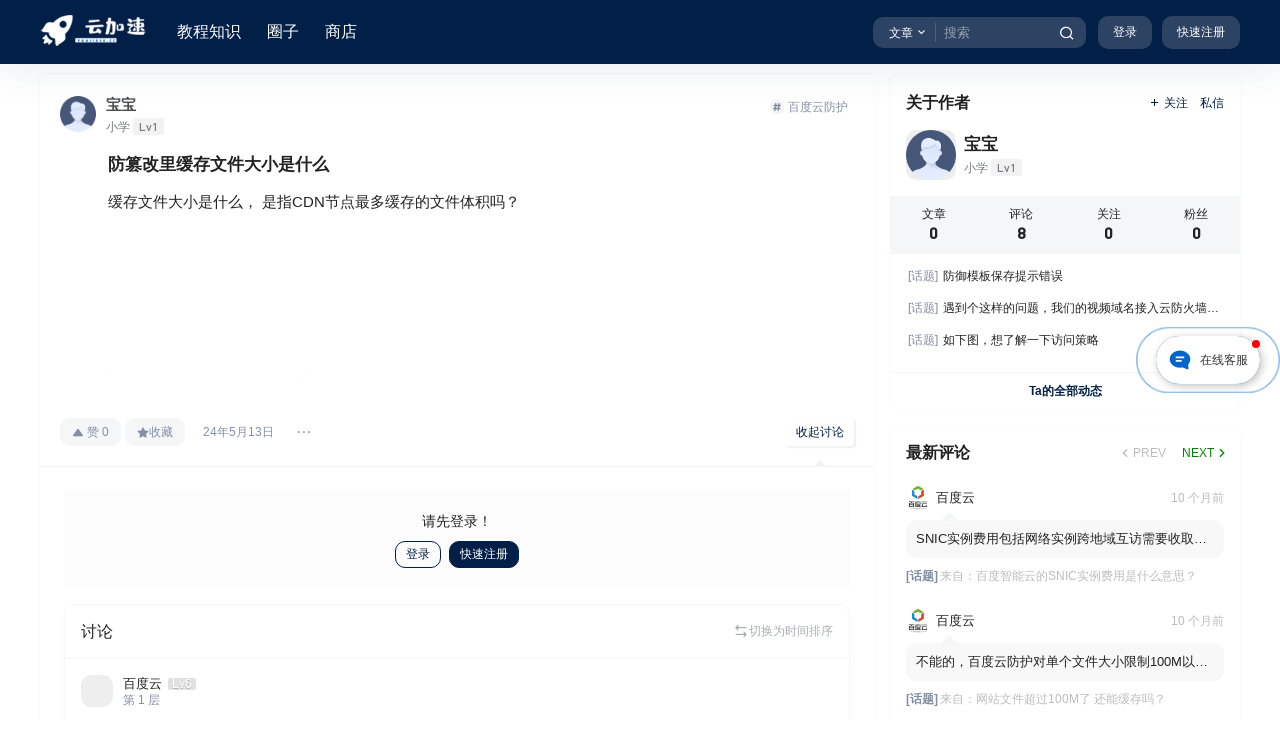

--- FILE ---
content_type: text/css
request_url: https://www.yunjiasu.cc/wp-content/themes/b2/Assets/fontend/circle.css?ver=5.4.2
body_size: 15693
content:
.widget-area-left.widget-area{
    padding-left:0;
    margin-left:0
}
.circle-archive .content-area{
    width:0;
    flex: 1;
}
.po-topic-box-tips{
    position: absolute;
    display: flex;
    align-items: center;
    justify-content: center;
    left: 0;
    top: 0;
    background: #fff;
    z-index: 2;
    flex-flow: column;
    width:100%;
    height:100%;
    padding:40px;
    text-align: center;
    box-sizing: border-box;
}
.po-topic-box-tips i{
    font-size: 40px;
}
.po-topic-box-tips p{
    margin:16px 0;
    font-size: 12px;
}
.po-topic-box-tips-button{
    margin-top:20px
}
.po-topic-box-tips-button button{
    padding:5px 15px
}
.po-topic-box-tips-button button + button{
    margin-left:5px
}
.po-topic-box-tips-button label{
    margin:5px;
    display: inline-block;
}
.po-topic-box-tips-button label button{
    padding:4px 5px;
    border-color: #ccc;
    color: #AAAEB3;
}
.po-topic-box-tips-button button.pending{
    background-color: rgb(0 128 0 / 24%);
    color: green;
    border-color: rgb(0 128 0 / 24%)
}
.po-topic-box-tips-button label.picked button{
    border-color:green;
    color:green
}
.join-circle-button-pay{
    margin-top:16px
}
.po-topic-box-tips h2{
    margin-bottom:10px
}
.circle-pay-info{
    background-color: #f5f6f7;
    padding:16px;
    text-align: left;
}
.circle-pay-info p{
    margin:0
}
.join-circle-pay-money{
    text-align: center;
}
.join-circle-box .join-circle-button-pay{
    margin-top:26px
}
.join-circle-box .b2-renzheng{
    font-size: 40px;
}
.join-circle-box h2{
    font-size:20px;
}
.join-circle-box .join-circle-pay-money{
    width: 26rem;
}
.join-circle-box .circle-lv-list{
    margin-top:16px
}
.join-circle-box .pay-close{
    position: absolute;
    right: 10px;
    top: 10px;
}
.join-circle-box .pay-box-content{
    font-size: 14px;
}
.po-topic{
    position: relative;
}
.po-form-box{
    position: relative;
    padding:10px 20px 20px;
}
.po-topic-avatar{
    width:20px;
    height:20px;
    background-color: #e5e5e5;
    border-radius: 100%;
    margin-right:6px
}
.po-topic-avatar img{
    border-radius: 100%;
    height:100%;
}
.po-topic-top{
    display: flex;
    align-items: center;
    justify-content: space-between;
    border-radius: 3px;
    height:45px
}
.po-topic-top-left{
    white-space: nowrap;
}
.po-topic-top-left,.po-topic-top-right,.po-topic-tools-right {
    display: flex;
    align-items: center;
    line-height: 1;
    font-size: 12px;
}
.po-topic-top-right button{
    font-size: 12px;
    border: none;
    padding: 2px 5px;
    border-radius: 3px;
    color: inherit;
    background: none;
    margin-left:10px;
    display: inline-flex;
    align-items: center;
}
.po-topic-top-right i{
    font-size: 17px;
    margin-right:3px
}
.po-topic-textarea{
    position: relative;
    margin:10px 0;
    border:1px solid #f5f6f7
}
.po-topic-textarea textarea{
    background: none;
}
.po-topic-textarea .topic-content{
    height:100px;
    width:100%;
    border:0;
    padding:10px;
    display: block;
    font-size: 15px;
    border-radius: 0;
}
.po-topic-textarea textarea:first-child{
    height: 40px;
    width: 100%;
    border: 0;
    display: block;
    overflow: hidden;
    padding: 10px;
    font-size: 15px;
    color: #1a1a1a;
    border-bottom: 1px solid #f5f6f7;
    border-radius: 0;
}
.po-topic-textarea .topic-title.required{
    background-color: #fff4f4;
}
.po-topic-textarea .topic-title.required::placeholder { /* Chrome, Firefox, Opera, Safari 10.1+ */
    color: #ffbcbc;
    opacity: 1; /* Firefox */
}
.po-topic-textarea .topic-title.required::-ms-input-placeholder { /* Internet Explorer 10-11 */
    color: #ffbcbc;
}
.po-topic-textarea .topic-title.required::-ms-input-placeholder { /* Microsoft Edge */
    color: #ffbcbc;
}
.po-topic-circle{
    position: absolute;
    left: 0;
    top: 0;
    width: 100%;
    height: 100%;
    background: #fff;
    padding: 5px;
    font-size: 12px;
    border:1px solid green;
    box-sizing: border-box;
}
.po-topic-circle-desc{
    display: flex;
    justify-content: space-between;
    align-items: center;
}
.circle-more-right a{
    display: flex;
    align-items: center;
}
.po-topic-circle > div{
    padding:10px
}
.po-topic-circle ul{
    display: flex;
    flex-flow: wrap;
    overflow-y: auto;
    max-height: calc(100% - 30px);
}
.circle-list-name span{
    display: -webkit-box;
    -webkit-box-orient: vertical;
    -webkit-line-clamp: 1;
    overflow: hidden;
    word-break: break-all;
}
.po-topic-circle ul li{
    width:25%;
}
.po-topic-circle:before, .po-topic-circle:after {
    left: 64px;
    right: inherit;
}
.po-topic-circle:before, .po-topic-circle:before {
    content: "";
    position: absolute;
    border-style: solid;
    border-color: transparent transparent green;
    border-width: 7px;
    top: -14px;
    z-index: 1;
}
.circle-list-in{
    padding: 3px;
    cursor: pointer;
    margin: 5px;
    background: rgba(0,128,0,.08);
    border-radius: 50px;
    height: 24px;
    border: 1px dashed rgba(0,128,0,.08);
    color:green;
    display: flex;
    box-sizing: border-box;
}
.circle-list-in > div{
    display: inline-block;
    line-height: 17px;
}
.po-topic-circle ul li.picked .circle-list-in{
    border-color: green;
    color: green;
}
.po-topic-circle ul li.picked .circle-list-image span{
    background-color:green;
}
.po-topic-circle-desc {
    font-size: 12px;
    padding: 7px;
}
.circle-list-image{
    margin-right: 3px;
    border-radius: 100%;
    overflow: hidden;
    width: 16px;
    height: 16px;
    min-width: 16px;
}
.circle-list-image span{
    width: 16px;
    height: 16px;
    background: #ccc;
    display: block;
}
.circle-list-image img{
    width:100%;
    height:100%
}
.po-topic-tools{
    display: flex;
    align-items: center;
    justify-content: space-between;
    font-size: 13px;
    position: relative;
}
.po-topic-tools-right button{
    margin-left:16px;
    padding:6px 15px;
}
.po-topic-tools-right .po-topic-role{
    padding:0;
    background: none;
    border:0;
    color:inherit;
    display: flex;
    align-items: center;
}
.po-topic-role b{
    font-weight: normal;
}
.po-ask{
    font-weight: 600;
}
.po-ask button i{
    font-size: 12px;
}
.po-ask button span{
    background: #f5f6f7;
    height: 23px;
    display: inline-block;
    line-height: 23px;
    padding: 0 10px;
    text-align: center;
    border-radius: 10px;
}
.po-ask button{
    background: none;
    border:0;
    padding:0;
    color: #ff3a55
}
.po-ask button b{
    font-weight: normal;
}
.po-ask .b2-jiantou{
    font-size: 14px;
}
.po-ask .b2-topic{
    font-size: 15px;
}
.ask-box-search-user{
    position: relative;
}
.ask-search-user-input{
    background: #fff;
    border:1px solid #f5f6f7;
    color:#ccc;
    display: flex;
    cursor: text;
    align-items: center;
}
.ask-search-user-input input{
    background: none;
}
.ask-search-user-input ul{
    display: flex;
    align-items: center;
    flex-flow: wrap;
    padding:2px;
    width:100%
}
.ask-search-user-input ul li.search-user-li{
    width:25%;
    padding:2px
}
.ask-reward-input .zhanwei{
    width: 100%;
    border: 1px solid #f5f6f7;
    background: #fff;
    padding: 3px;
    height: 34px;
    box-sizing: border-box;
}
.ask-reward-input .zhanwei span{
    color: #333;
    background: #ffeded;
    font-size: 12px;
    display: inline-block;
    padding: 4px 10px;
    border-radius: 2px;
}
.ask-credit.ask-time{
    font-size: 12px;
}
.ask-search-user-input ul li.search-user-li > div{
    display: flex;
    align-items: center;
    color: #333;
    background: #ffeded;
    padding-right: 30px;
    position: relative;
    font-size: 12px;
    margin-right:2px;
    overflow: hidden;
}
.ask-search-user-input ul li .avatar{
    width: 24px;
    height: 24px;
    margin-right:5px;
    display: block;
}
.ask-search-user-input li b{
    position: absolute;
    right: 5px;
    width: 16px;
    display: block;
    background: rgba(255, 255, 255, 0.71);
    text-align: center;
    height: 16px;
    border-radius: 100%;
    cursor: pointer;
}
.ask-search-user-input li b:hover{
    background: rgba(178, 178, 178, 0.71);
    color:#fff
}
.ask-search-user-input li b i{
    font-size: 12px;
}
.ask-search-user-input li span{
    overflow: hidden;
    white-space: nowrap;
    text-overflow: ellipsis;
}
.ask-credit{
    margin-top:10px;
    padding-top:10px;
    border-top:1px dashed #f5f6f7
}
.ask-search-user-input input{
    border:0;
    background: none;
    width:100px
}
.search-users{
    position: relative;
}
.search-users-none{
    padding: 10px;
    font-size: 12px;
    color:#AAAEB3
}
.search-users-list li .avatar{
    width: 26px;
    height: 26px;
    margin-right: 5px;
    border-radius: 2px;
}
.search-users-list li{
    display: flex;
    align-items: center;
    padding: 5px;
    cursor: pointer;
    font-size: 13px;
    line-height: 1;
}
.search-users-list li:hover{
    background-color: #fbfbfb;
}
.search-users-list li + li{
    border-top:1px dashed #f5f6f7;
}
/* .search-users-list li span{
    overflow: hidden;
    white-space: nowrap;
    text-overflow: ellipsis;
} */
.search-users-list{
    background: #fff;
    max-height: 232px;
    overflow-y: auto;
    position: absolute;
    width: 100%;
    box-sizing: border-box;
    top: 0;
    z-index: 2;
    border-left: 1px solid #f5f6f7;
    border-bottom: 1px solid #f5f6f7;
    border-right: 1px solid #f5f6f7;
}
.search-users-list::-webkit-scrollbar-track,.po-topic-circle ul::-webkit-scrollbar-track{
    -webkit-box-shadow: inset 0 0 6px rgba(0,0,0,0.3);
    background-color: #f3f3f3;
}
.search-users-list::-webkit-scrollbar,.po-topic-circle ul::-webkit-scrollbar{
    width: 4px;
    background-color: #f3f3f3;
}
.search-users-list::-webkit-scrollbar-thumb,.po-topic-circle ul::-webkit-scrollbar-thumb{
    background-color: rgba(51, 51, 51, 0.2);
}
.po-topic-tools-left{
    display: flex;
}
.po-topic-tools-left .po-topic-tools-item .button i{
    font-size: 24px;
    line-height: 1;
    vertical-align: -3px;
    margin-right:8px;
}
.po-topic-tools-left .po-topic-tools-item .button{
    background: 0 0;
    border: 0;
    padding: 3px 0 0;
    color: #777;
    font-size: 13px;
    display: flex;
    align-items: center;
}
.po-topic-tools-left .po-topic-tools-item{
    margin-right:20px;
}
.po-topic-tools-left .po-topic-tools-item:nth-child(1) i{
    color:#ff3a55
}
.po-topic-tools-left .po-topic-tools-item:nth-child(2) i{
    color:#71a257
}
.po-topic-tools-left .po-topic-tools-item:nth-child(3) i{
    color:#9d87d2
}
.po-topic-tools-left .po-topic-tools-item:nth-child(4) i{
    color:#4db3f6
}
.po-topic-tools-left .po-topic-tools-item:nth-child(5) i{
    color:#f3c038
}
.po-topic-tools-left .po-topic-tools-item b{
    font-weight: normal;
}
.po-topic-textarea-footer{
    display: flex;
    justify-content: space-between;
    padding: 5px;
    height:30px;
    box-sizing: border-box;
}
.po-topic-textarea-footer i{
    font-size: 22px;
    color:#AAAEB3;
    line-height: 1;
}
.po-topic-textarea-footer button{
    padding:0;
    border:0;
    background: none;
}
.po-topic-tools-right .button-sm{
    background: none;
    border:0;
    padding:0;
}
.po-topic-tools-right .button-sm i{
    font-size: 22px;
}
.editor-character{
	width: 20px;
    height:20px;
}
.circle-chart {
	width: 100%;
	height: 100%;
}
.circle-chart__info{
    text-anchor: middle;
}
.circle-chart__circle {
	stroke-width: 2;
	stroke-linecap: square;
	fill: none;
	animation: circle-chart-fill 2s reverse; 
	transform: rotate(-90deg); 
	transform-origin: center; 
}
.circle-chart__circle--negative {
	transform: rotate(-90deg) scale(1,-1); 
}
.circle-chart__background {
	stroke: #ddd;
	stroke-width: 2;
	fill: none; 
}
.circle-chart__subline {
    color:#ddd
}
.success-stroke {
	stroke: green;	
}
.warning-stroke {
	stroke: red;
}
.circle-vote{
    padding:10px;
    margin:10px 0;
}
.vote-type button{
    padding:0;
    border:0;
    background: none;
    color:inherit;
    margin-right:16px;
    font-size: 12px;
}
.circle-vote p{
    font-size: 12px;
    color:#b6b6b6;
    line-height: 1.4;
    margin-top: 10px;
    display: flex;
    align-items: center;
}
.circle-vote p i{
    margin-right: 2px;
    font-size: 17px;
}
.circle-vote .vote-list li button{
    padding:0;
    margin:0;
    background: none;
    border:0;
    color:inherit
}
.circle-vote .vote-list li button i{
    font-size: 20px;
    margin-left:10px;
}
.circle-vote .vote-list li{
    display: flex;
    align-items: center;
}
.circle-vote .vote-list input,.ask-reward-input input{
    width:100%;
    border-color: #f5f6f7;
    background: #fff;
    padding:7px
}
.circle-vote .vote-list input.topic-guess-right{
    width: 15px;
    margin-right: 13px;
    cursor: pointer;
}
.right-desc{
    font-size: 13px;
}
.circle-vote .vote-list input::placeholder { /* Chrome, Firefox, Opera, Safari 10.1+ */
    font-weight: 200;
    color:red
}
.circle-vote .vote-list input:-ms-input-placeholder { /* Internet Explorer 10-11 */
    font-weight: 200;
    color:red
}
.circle-vote .vote-list input::-ms-input-placeholder { /* Microsoft Edge */
    font-weight: 200;
    color:red
}
.circle-vote .vote-list input:disabled{
    background: none;
}
.circle-vote .vote-list li + li{
    margin-top:5px
}
.vote-type{
    margin-bottom:10px;
    line-height: 1;
}
.smile-box{
    position: relative;
}
.smile-box .comment-smile-box{
    top:36px
}
.circle-image-box{
    border: 1px dashed #dfdfdf;
    padding: 5px;
    margin-bottom: 10px;
}
.circle-image-box i{
    font-style: normal;
}
.circle-image-box > div{
    display: flex;
    flex-flow: wrap;
}
.circle-image-box p{
    font-size: 12px;
    padding: 5px;
    display: flex;
    align-items: center;
    line-height: 1;
}
.circle-image-box p i{
    color: rgba(255, 58, 85, 0.6);
    margin-right:2px;
    font-size: 17px;
}
.circle-image-box .circle-media-list{
    width:16.6666666%;
    padding:5px;
    position: relative;
}
.circle-video-box .circle-media-list{
    width:33.33333%
}
.circle-media-box .circle-media-list.no-drags > div{
    cursor: default;
}
.circle-video-box .circle-media-list video{
    width:100%;
    height:100%;
    position: absolute;
    left:0;
    top:0;
    box-shadow: inset 0 0 1px rgb(137, 137, 137);
    background: #000;
}
.circle-image-box .circle-media-list > div{
    height: 0;
    padding-top: 100%;
    position: relative;
    display: flex;
    align-items: center;
    justify-content: center;
    font-size: 12px;
    cursor: move;
}
.circle-image-box.circle-video-box .circle-media-list > div{
    padding-top:56%
}
.circle-image-box .circle-media-list > div span.upload-progress{
    position: absolute;
    top: 50%;
    margin-top: -10px;
    color: #fff;
    text-shadow: 0 0 1px #000;
    background: rgba(0, 0, 0, 0.58);
    padding: 2px 5px;
    border-radius: 3px;
}
.circle-file-box .circle-media-list{
    width:100%!important
}
.circle-file-box .circle-media-list > div{
    height:auto;
    padding:0
}
.file-list-item{
    display: flex;
    width: 100%;
    line-height: 1;
    align-items: center;
    background-color: #f5f6f7;
    overflow: hidden;
    -webkit-transition: -webkit-transform .3s;
    transition: -webkit-transform .3s;
    transition: transform .3s;
    transition: transform .3s,-webkit-transform .3s;
}
.file-list-item:hover{
    -webkit-transform: translateY(-2px);
    transform: translateY(-2px);
    background-color: #f9f9f9;
}
.file-list-item .file-mime{
    text-transform: uppercase;
    padding:10px;
    background: #2DB0F9;
    color: #fff;
    position: relative;
    margin-right:8px
}
.file-list-item .file-name{
    width: 0;
    flex:auto;
    overflow: hidden;
    white-space: nowrap;
    text-overflow: ellipsis;
    margin-right: 10px;
}
.file-list-item .file-size{
    white-space: nowrap;
    margin-right: 30px;
}
.answer-file-box .file-size{
    display: none;
}
.circle-image-box .circle-media-list img{
    position: absolute;
    left:0;
    top:0;
    width:100%;
    height:100%;
    box-shadow: inset 0 0 1px rgb(137, 137, 137);
    border-radius: 2px;
}
.circle-media-list .circle-image-progress{
    position: absolute;
    left: 5px;
    right: 5px;
    bottom: 5px;
    background-color: rgba(255, 0, 0, 0.6);
    height: 4px;
}
.circle-image-box .circle-media-list>div b.circle-img-close{
    position: absolute;
    right: 0;
    top: 9px;
    width: 14px;
    display: block;
    background: rgba(255, 255, 255, 0.88);
    text-align: center;
    height: 14px;
    border-radius: 100%;
    cursor: pointer;
    line-height: 14px;
    text-align: center;
    font-size: 12px;
}
.circle-image-box .circle-media-list>div b.circle-img-close:hover{
    background: rgba(0, 0, 0, 0.88);
    color:#fff
}
.flip-list-move {
    transition: transform 1s;
}
.file-list-item.doc .file-mime,.file-list-item.docx .file-mime{
    background: #2DB0F9;
}
.file-list-item.ppt .file-mime,.file-list-item.pptx .file-mime{
    background:#FF5959;
}
.file-list-item.xls .file-mime,.file-list-item.xlsx .file-mime{
    background:#1C784F;
}
.file-list-item.ppt .file-mime{
    background:#FF5959;
}
.po-card-box .modal-content{
    padding:20px
}
.po-card-box input{
    width:100%;
    margin:10px 0
}
.po-card-box .modal-content .po-card-box-button{
    text-align: center;
    margin-top:20px
}
.po-card-box .modal-content div p{
    color:#AAAEB3
}
.circle-card-box.circle-image-box .circle-media-list{
    width:100%
}
.circle-card-box.circle-image-box .circle-media-list > div{
    height:auto;
    padding:0;
    display: block;
}
.circle-card-thumb{
    width:43px;
    min-width: 43px;
    height:43px;
    position: relative;
    display: block;
    margin-right:10px;
    overflow: hidden;
}
.circle-card-box-list > div{
    display: flex;
    align-items: center;
}
.circle-card-box .circle-media-list{
    background: #f7f7f7;
}
.circle-card-box .circle-media-list + .circle-media-list{
    margin-top:5px
}
.circle-card-box .circle-media-list h2 a{
    font-size: 14px;
    margin-top:5px;
    display: -webkit-box;
    -webkit-box-orient: vertical;
    -webkit-line-clamp: 1;
    overflow: hidden;
}
.circle-topic-role{
    position: absolute;
    left: -10px;
    right: -10px;
    top: 40px;
    width: calc(100% + 20px);
    background: #fff;
    padding: 10px;
    z-index: 3;
    box-shadow: 0 3px 3px rgba(26,26,26,.1);
    box-sizing: border-box;
}
.circle-topic-role:before {
    content: "";
    position: absolute;
    border-style: solid;
    border-width: 7px;
    top: -14px;
    z-index: 1;
    right: 119px;
}
.circle-topic-role:after {
    left: 54px;
    right: inherit;
}
.po-topic-role i{
    margin-right: 2px;
    font-size: 13px;
}
.circle-topic-role i{
    margin-right:1px;
    font-size: 13px;
}
.my-circle-empty{
    display: flex;
    align-items: center;
    justify-content: center;
    height:100%;
    font-size: 12px;
    color:#AAAEB3
}
.topic-role-type button{
    background: none;
    border:0;
    padding:0;
    color:initial;
    margin-right:20px
}
.topic-role-type{
    display: flex;
    flex-flow: wrap;
}
.topic-role-type > div{
    flex: 1;
    text-align: right;
}
.topic-role-type > div label{
    cursor: pointer;
}
.topic-role-type > div input{
    vertical-align: -1px;
    margin-right: 3px;
}
.topic-role-content{
    margin-top: 10px;
    background: #f5f6f7;
    padding: 10px;
    font-size: 12px;
}
.role-content-input input{
    width: 100%;
    border-color: #f5f6f7;
    background: #fff;
    padding: 7px;
    margin-bottom:10px
}
.role-content-lv ul{
    display: flex;
    align-items: center;
    flex-flow: wrap;
}
.role-content-lv li{
    display: flex;
    align-items: center;
    width:16.66666%;
    margin-bottom:10px
}
.role-content-lv li label{
    display: flex;
    align-items: center;
    cursor: pointer;
}
/*创建圈子*/
.create-circle main{
    padding:40px
}
.create-circle-item h2{
    display: flex;
    justify-content: space-between;
    font-size: 24px;
    align-items: center;
    margin-bottom:26px
}
.create-circle-item h2 p{
    align-items: center;
    display: flex
}
.create-circle-item h2 span{
    font-weight: normal;
    display: inline-block;
    margin-right: 10px;
    width: 24px;
    height: 24px;
    text-align: center;
    vertical-align: text-bottom;
    line-height: 22px;
    font-size: 14px;
    font-weight: normal;
    border: 1px solid #2e2e2e;
    border-radius: 50%;
}
.create-circle-item + .create-circle-item{
    border-top:1px solid #f0f0f0;
    padding-top:40px;
    margin-top:30px
}
.create-form{
    margin-left:35px
}
.create-form-item{
    display: flex;
    flex-wrap: wrap;
    gap: 10px;
}
.create-form-item button{
    background:none;
    color:#AAAEB3;
    border-color:#AAAEB3;
}
.create-form-role-lv ul{
    display: flex;
    flex-flow: wrap;
}
.create-form-role-lv ul li{
    margin-right:10px
}
.create-form-role-lv ul li label{
    padding-right: 6px;
    display: block;
    cursor: pointer;
    padding-top: 6px;
}
.create-circle-item p.desc{
    font-size:14px;
    margin-top:10px;
    color:#AAAEB3
}
.create-form span.item-title{
    display: block;
    font-size: 14px;
    margin-bottom: 5px;
}
.create-circle-item input[type=text]{
    padding:10px;
    width:200px;
    max-width: 100%;
}
.create-form-role-lv input{
    margin-left:0
}
.create-form-item li{
    margin-bottom:16px
}
.circle-info-box .create-form > div{
    margin-bottom:22px
}
.circle-info-box .create-form>div label {
    display: flex;
    align-items: center;
    justify-content: center;
    background: #f5f6f7;
    cursor: pointer;
}
.circle-info-box .create-form>div label.create-form-icon {
    width: 100px;
    height: 100px;
}
.circle-info-box .create-form>div label.create-form-cover {
    width: 400px;
    height: 100px;
    max-width: 100%;
}
.circle-info-box .create-form>div label b{
    font-size:12px;
    font-weight: normal;
}
.create-form-submit{
    text-align: right;
}
.circle-info-box textarea{
    padding:10px;
    width:400px;
    height:200px;
    display: block;
    box-sizing: border-box;
    max-width: 100%;
}
.circle-info-box img{
    width:100%;
    height:100%
}
/*圈内样式*/
/* .circle-cover-in::before{
    content: '';
    background-image: -webkit-gradient(linear,left top,left bottom,from(rgba(0,0,0,.03)),to(rgba(0,0,0,.3)));
    background-image: -o-linear-gradient(top,rgba(0,0,0,.03) 0,rgba(0,0,0,.3) 100%);
    background-image: linear-gradient(to bottom,rgba(0, 0, 0, 0) 0,rgba(0, 0, 0, 0.19) 100%);
    width: 100%;
    height: 100%;
    display: block;
    position: absolute;
    top: 0;
    left: 0;
} */
.topic-mg-t{
    margin-top:8px
}
.circle-info{
    position: relative;
}
.circle-info-in{
    display: flex;
    justify-content: space-between;
    padding:20px;
    padding-bottom:10px
}
.cirlce-head-bg{
    position: absolute;
    left:0;
    top:0;
    width:100%;
    height:100%;
    overflow: hidden;
}
.cirlce-head-bg > div{
    position: absolute;
    left:0;
    top:0;
    width:100%;
    height:100%;
    background-repeat: no-repeat;
    filter: blur(30px);
    background-size: cover;
    opacity: .1;
}
.circle-info-left,.circle-admin-info{
    position: relative;
}
.circle-admin-info{
    display: flex;
    color:#AAAEB3
}
.circle-admin-info > div{
    display: flex;
    flex-flow: column;
    position: relative;
    margin-left: 10px;
    border:1px solid rgb(182 182 182 / 11%);
    border-radius: 3px;
    padding: 5px 30px 5px 10px;
    justify-content: center;
}
.circle-admin-info>div{
    transition: all .5s;
}
.circle-admin-info>div:hover b{
    color:#ff3a55;
}
.circle-admin-info>div span,.circle-admin-info>div i,.circle-admin-info>div b{
    transition: all .3s;
}
.circle-admin-info > div i{
    font-size: 20px;
    position: absolute;
    bottom: 5px;
    right: 3px;
    line-height: 1;
    opacity: .5;
}
.circle-admin-info > div span{
    font-size: 12px;
}
.circle-admin-info > div b{
    font-size: 14px;
    display: block;
    height: 19px;
    white-space: nowrap;
    font-weight: normal;
}
.circle-info-left{
    display: flex;
    align-items: center;
}
.circle-info-left h1{
    display: flex;
    flex-flow: column;
    font-size: 17px;
    margin-left:10px;
    justify-content: center;
    height:47px;
    line-height: 1;
}
.circle-info-left h1 a{
    font-size: 14px;
    margin-top:5px;
}
.circle-info-left img{
    width:48px;
    height:48px;
    min-width: 48px;
    display: block;
}
.circle-info::after{
    content: '';
    position: absolute;
    width: 100%;
    top: 0;
    height: 100%;
    left: 0;
    z-index: -1;
}
.circle-desc{
    font-size: 12px;
    padding: 10px 20px;
    position: relative;
    min-height: 37px;
    box-sizing: border-box;
    box-shadow: inset -13px -48px 80px -35px rgb(17 58 93 / 5%);
}
.topic-loading-more-button{
    background: none;
}
button.all-circles{
    background: none;
    color:inherit;
    border:0;
    padding:0
}
.circle-meta-count b.dot{
    font-weight: normal;
    margin:0 5px;
}
.topic-type-menu{
    display: flex;
    align-items: center;
    justify-content: space-between;
    margin: 0;
    position: relative;
    padding:10px 0;
    border-top:1px solid #f5f6f7;
    background-color: #fff;
    box-shadow: inset -13px -48px 80px -35px rgb(17 58 93 / 5%);
}
.topic-type-menu ul{
    display: flex;
    padding:0 0 0 20px
}
.topic-type-menu li{
    margin-right:8px
}
.topic-type-menu > ul li button{
    padding: 7px 16px;
    font-size: 14px;
}
.topic-type-menu li button{
    background: none;
    border:0;
    color:initial;
    padding: 6px 14px;
    color:#797C80
}
.topic-content > p:nth-child(2){
    width:40%
}
.topic-content > p:nth-child(5){
    width:60%
}
.gujia .topic-footer-right span{
    width: 40px;
    height: 20px;
    display: block;
    text-align: right;
    line-height: 20px;
}
/*话题列表*/
.topic-drop-box{
    position: absolute;
    width: 100%;
    left: 0;
    top: 50px;
    background: #fff;
    box-shadow: 0 35px 31px rgb(0 0 0 / 26%);
    background-color: #fff;
    padding:20px;
    z-index: 3;
    box-sizing: border-box;
}
.topic-drop button i{
    vertical-align: 0;
    font-size: 14px;
    color: #797C80;
}
.topic-drop button{
    color: #797C80;
}
.topic-drop > button{
    margin-right:0
}
.topic-drop .topic-drop-box button{
    line-height: 1;
}
.topic-drop-box .topic-drop-box li{
    font-size: 12px;
    margin-right:24px;
    margin:0
}
.topic-drop-box li button{
    background: none;
    border:0;
    height: 26px;
    line-height: 26px;
    padding:0 10px;
}
.topic-type-menu .topic-drop-box li button.picked{
    border:0
}
.topic-type-menu .topic-drop-box ul{
    padding-left:0
}
.topic-drop-box ul + ul{
    margin-top:16px
}
#circle-list-gujia.show{
    display: block!important;
}
.circle-topic-item{
    position: relative;
    border-top:1px solid #efefef
}
.circle-list-box > section:first-child,#circle-list-gujia > section:first-child{
    margin-top:0
}
.circle-list{
   height:0;
   overflow: hidden;
}
.gujia .bg{
    background: #f5f6f7;
}
.topic-avatar{
    width:36px;
    height:36px;
    position: absolute;
    left:20px;
}
.topic-name{
    margin-left:46px;
    display: flex;
    height:35px
}
.topic-pending{
    font-size: 12px;
    height:20px;
    color:red!important;
    margin-left:16px;
}
.topic-name > div{
    display: flex;
    flex-flow: column;
}
.topic-name > div .topic-user-lv{
    display: flex;
    align-items: center;
    margin-top:2px
}
.topic-name > div > div p{
    width:auto;
    height: auto;
    display: flex;
}
.topic-name > div > div p span{
    height:auto;
}
.topic-avatar img{
    width:100%;
    height:100%;
}
.topic-name > div > div > b{
    font-size: 15px;
    font-weight: normal;
    color:#000;
}
.topic-name-data{
    display: flex;
    align-items: center;
    font-size:16px
}
.topic-name-data b{
    font-size: 15px;
    color:#494B4D;
    font-weight: 600;
}
.gujia .topic-name{
    display: block;
}
.gujia .topic-name span{
    width:60px;
    height:16px;
    display: block;
}
.topic-name p{
    width: 100px;
    height: 14px;
}
.gujia .topic-name p{
    margin-top:5px
}
.topic-header{
    padding:20px 20px 16px;
    display: flex;
    justify-content: space-between;
}
.gujia .topic-content p{
    height:16px
}
.gujia .topic-content p + p{
    margin-top:10px
}
.topic-content p + p{
    margin-top:16px
}
.topic-content{
    padding:8px 20px 8px 68px
}
.topic-footer{
    padding:15px 20px 20px;
    display: flex;
    justify-content: space-between;
    align-items: center;
}
.topic-footer-left{
    display: flex;
    position: relative;
    align-items: center;
}
.topic-footer-left i{
    font-size: 12px;
}
.topic-footer-left > span{
    display: block;
    height:20px;
    line-height: 20px;
    background: #f5f6f7;
    font-size: 12px;
    padding:0 6px;
    color:#8590A6;
    cursor: pointer;
}
.topic-footer-left button{
    padding:0 12px;
    font-weight: normal;
    background: #f5f6f7;
    color:#8590A6;
    display: flex;
    align-items: center;
    margin-right:2px;
    height: 28px;
}
span.topic-date.topic-circle{
    padding: 6px;
    border-radius: 13px;
    height: 26px;
    line-height: 14px;
}
span.topic-date.topic-circle:hover{
    background-color: #f5f6f7;
}
.topic-footer-left button b{
    font-weight: normal;
}
.topic-footer-left button + button{
    margin-left:2px
}
.topic-footer-left button span{
    padding: 0 3px;
    margin:0
}
/* .topic-footer-left button.text.picked{
    color:#ff3a55;
    background: #ffedef;
} */
.circle-hash svg{
    fill:#8590a6
}
.topic-date i{
    font-size: 12px;
    background: #f8f8f8;
    height: 15px;
    width: 15px;
    border-radius: 100%;
    line-height: 15px;
    text-align: center;
    margin-right: 3px;
}
.topic-footer-left span.topic-date{
    background: none;
    cursor: auto;
    padding: 0;
    margin-left: 16px;
    display: flex;
    align-items: center;
}
.topic-date.topic-meta-more{
    background: none;
    border:0
}
.topic-meta-more-box{
    display: flex;
    margin-left:10px
}
.topic-meta-more-box ul{
    background: #fff;
    box-shadow: 0 2px 15px rgba(26,26,26,.1);
    margin-top:22px;
    position: relative;
}
.topic-meta-more-box:hover .topic-more-menu{
    display: block;
}
.topic-more-menu{
    display: none;
    position: absolute;
    right: -15px;
    top: 5px;
    z-index: 3;
}
.topic-more-menu button,.topic-more-menu a{
    padding:6px 16px;
    border: 0;
    background: none;
    font-size: 12px;
    color:#AAAEB3;
    display: block;
}
.topic-more-menu button:hover,.topic-more-menu a:hover{
    color:initial
}
.topic-more-menu ul{
    padding:6px 0
}
.topic-more-menu ul:before {
    content: "";
    position: absolute;
    border-style: solid;
    border-width: 7px;
    top: -14px;
    z-index: 1;
    right: 33px;
    border-color: transparent transparent #cfcfcf;
}
.gujia .topic-footer-left span{
    width:60px
}
.topic-footer-left span i{
    vertical-align: -2px;
}
.topic-footer-left span b{
    font-weight: 400;
    display: -webkit-box;
    -webkit-box-orient: vertical;
    -webkit-line-clamp: 1;
    overflow: hidden;
}
.topic-header-right{
    line-height: 1;
}
.topic-header-right span{
    font-size: 12px;
    font-weight: 200;
}
.topic-header-right span:hover{
    color:red
}
.topic-header-right span i{
    font-size: 34px;
    color:#F5F6F7
}
.topic-header-right > div{
    text-align: right;
}
.topic-content > h2{
    margin-bottom:15px;
    font-weight: 600;
    font-size: 17px;
    display: flex;
    align-items: center;
    word-wrap: break-word;
    word-break: break-all;
}
.img-list-1 li{
    max-width: 360px;
}
.img-list-more li{
    width: 33.333333%;
    padding:5px
}
.img-list-more{
    display: flex;
    margin:-5px
}
.topic-image-box{
    margin:16px 0
}
.topic-image-box li > div{
    overflow: hidden;;
    position: relative;
    transition: padding-top .2s;
    max-width: 100%;
}
.topic-image-box .img-list-more li > div{
    height:0;
    padding-top:100%;
    cursor: pointer;
}
.topic-image-box .img-list-more li > div img{
    position: absolute;
    left:0;
    top:0;
    background-color: #f5f6f7;
}
.topic-image-box li img{
    width: 100%;
    height:100%;
    display: block;
    background-color: #fff;
    position: absolute;
    top:0;
    left:0;
    box-shadow: 0 1px 1px 0 rgb(0 0 0 / 5%);
}
.topic-image-box li>div span.image-number{
    position: absolute;
    right:10px;
    top:10px;
    height: 24px;
    line-height: 24px;
    border-radius: 15px;
    -webkit-backdrop-filter: blur(5px);
    backdrop-filter: blur(5px);
    padding: 0 8px;
    font-size: 13px;
    font-weight: 500;
    color: #fff;
    white-space: nowrap;
    background-color: rgba(26,26,26,.3);
}
.topic-image-box li>div span b{
    font-weight: normal;
}
.topic-image-box-big li{
    max-width:100%;
    position: relative;
}
.topic-image-box-big li > div img{
    position: absolute;
    left:0;
    top:0;
    width:100%;
    height:100%;
    transform-origin: top left;
    max-width: initial;
}
.topic-image-light{
    background-color: #fafafa;
}
.topic-image-box-small li{
    width:44px;
    height:44px;
    cursor: pointer;
    position: relative;
    overflow: hidden;
}
.topic-image-box-small li{
    margin-right: 8px;
    margin-top: 5px;
}
.topic-image-box-small li img{
    position: inherit;
}
.topic-image-box-small li.picked{
    border: 2px solid #007AFF;
    box-shadow: 0 0 4px rgba(0, 122, 255, 0.5);
    box-sizing: border-box;
}
.topic-image-tools{
    display: flex;
    font-size: 12px;
    padding:16px 20px;
    line-height: 1;
}
.topic-image-box-big{
    padding:0 20px
}
.image-show .box-in .prev{
    content:'';
    position: absolute;
    left:0;
    top:0;
    width:25%;
    height:100%;
    z-index: 2;
    background-color: initial;
    cursor: url(images/next1.ico), auto;
    -webkit-user-select: none;
    -moz-user-select: none;
    -ms-user-select: none;
    user-select: none;
}
.image-show .box-in .next{
    content:'';
    position: absolute;
    right:0;
    top:0;
    width:25%;
    height:100%;
    z-index: 2;
    cursor: url(images/prev1.ico), auto;
    -webkit-user-select: none;
    -moz-user-select: none;
    -ms-user-select: none;
    user-select: none;
}
.topic-image-box li img.zoom-img{
    position: absolute!important;
    z-index: -1;
    top:0
}
.box-in img{
    cursor: url(images/zoom-in.ico), auto;
    -webkit-user-select: none;
    -moz-user-select: none;
    -ms-user-select: none;
    user-select: none;
}
.topic-image-tools a{
    margin-right:16px;
    display: flex;
    align-items: center;
}
.topic-image-tools b{
    font-weight: normal;
}
.topic-video-box li > div{
    width:100%;
    position: relative;
    overflow: hidden;
    display: flex;
    max-width: 100%;
    height:0;
}
.topic-image-box-small{
    padding:3px 20px 20px;
    display: flex;
    flex-wrap: wrap;
    justify-content: center;
}
.topic-video-box li{
    margin-top:10px
}
.topic-video-box li > div video{
    position: absolute;
    left: 0;
    top: 0;
    height:100%;
    width:100%;
    z-index: 2;
    background-color: #f5f6f7;
}
.topic-content-text p a{
    font-size: 12px;
    vertical-align: baseline;
}
.video-bg{
    position: absolute;
    width: 100%;
    left: 0;
    top: 0;
    height: 100%;
    filter: blur(20px);
    z-index: 1;
}
.topic-video-box li > div img{
    position: absolute;
    left:0;
    top:0;
    width:100%;
    height:100%
}
.topic-video-play{
    position: absolute;
    width:100%;
    height:100%;
    left:0;
    top:0;
    display: flex;
    align-items: center;
    justify-content: center;
    z-index: 2;
    cursor: pointer;
}
.topic-video-play.hidden{
    z-index: -1;
}
.topic-video-play i{
    font-size: 50px;
    color: #fff;
    text-shadow: 0px 0px 27px rgb(0 0 0 / 43%);
}
.play-button.hidden{
    transition: opacity .2s ease-out;
    opacity: 0;
}
.play-button{
    transition: opacity .2s ease-out;
    opacity: .7;
}
.topic-file-box,.topic-card-box{
    width: 390px;
    max-width: 100%;
}
.topic-file-box li{
    margin-top:10px;
    font-size: 12px;
}
.topic-file-box .file-size{
    margin-right:16px;
    color:#AAAEB3
}
.topic-file-box li > div > div{
    position: relative;
}
.topic-card-document{
    position: relative;
}
.topic-card-info{
    font-size: 12px;
}
.topic-card-info h2{
    overflow: hidden;
    display: flex;
    flex-flow: column;
}
.topic-card-info h2 span:last-child{
    font-weight: normal;
    margin-top:5px;
    font-size: 13px;
    display: -webkit-box;
    -webkit-box-orient: vertical;
    -webkit-line-clamp: 1;
}
.topic-card-info h2 .b2-color{
    margin-right:3px
}
.circle-card-thumb img{
    display: block;
    height:100%;
    width:100%
}
.topic-card-box li{
    margin-top:10px;
    padding: 10px;
    background-color: #f5f6f7;
}
.topic-vote-box{
    margin: 10px 0 0;
    padding-bottom: 30px;
    padding: 16px;
    background: #f6f6f6;
    max-width: 390px;
    width: 100%;
    box-sizing: border-box;
}
.topic-vote-box li{
    font-size: 14px;
}
.topic-vote-box li .vote-bar{
    background-color: #f5f6f7;
    display: block;
    cursor: pointer;
    line-height: 1;
}
.vote-resout{
    font-size: 12px;
    margin-top:12px
}
.topic-vote-box label{
    display: flex;
    padding:10px 0;
    cursor: pointer;
}
.topic-vote-box label input{
    margin:0;
    margin-right:5px
}
.topic-vote-desc{
    padding-bottom: 10px;
    border-bottom: 1px solid #e5e5e5;
    margin-bottom:10px;
    font-size: 13px;
    line-height: 1;
}
.vote-resout button{
    padding: 5px 10px;
}
.topic-vote-radio-picked > div:first-child{
    display: flex;
    justify-content: space-between;
    align-items: center;
}
.topic-vote-radio-picked > div:first-child > span:last-child{
    font-size: 12px;
}
.topic-vote-radio-picked .picked{
    color:#0084ff;
    font-size: 13px;
}
.topic-vote-radio-picked > div:last-child{
    width:100%;
    height:10px;
    background: #ebebeb;
    margin-top:5px;
    border-radius: 3px;
    position: relative;
    overflow: hidden;
}
.topic-vote-radio-picked > div:last-child span{
    position: absolute;
    left:0;
    top:0;
    bottom:0;
    background: #d4d4d4;
    border-radius: 3px;
}
.topic-vote-radio-picked > div:last-child span.picked{
    background: #0084ff;;
}
.topic-vote-radio-picked + .topic-vote-radio-picked{
    margin-top:16px
}
.topic-vote-pk{
    margin: 10px 0 0;
    padding-bottom: 30px;
    padding: 16px;
    background: #f6f6f6;
    max-width: 390px;
    width:100%;
    box-sizing: border-box;
}
.vote-pk-box{
    display: flex;
    justify-content: space-around;
    align-items: center;
}
.topic-pk-resout-head{
    display: flex;
    justify-content: space-between;
    font-size: 12px;
    margin-bottom:5px
}
.topic-pk-resout-head b{
    font-weight: normal;
}
.vote-pk-left p:hover, .vote-pk-right p:hover{
    opacity: .7;
}
.topic-pk-resout-footer .vote-pk-left p:hover, .topic-pk-resout-footer .vote-pk-right p:hover{
    opacity: 1;
}
.topic-pk-resout-head div:first-child{
    color:#0084ff;
    max-width: 50%;
}
.topic-pk-resout-head div:first-child span{
    margin-left:5px
}
.topic-pk-resout-head div:first-child .dot{
    margin-right:5px
}
.topic-pk-resout-head div:last-child .dot{
    margin-left:5px
}
.topic-pk-resout-head div:last-child{
    color:#f1403c;
    max-width: 50%;
    text-align: right;
}
.topic-pk-resout-head div:last-child span{
    margin-right:5px
}
.vote-pk-res-box .topic-pk-resout-head div p{
    margin-top:5px
}
.vote-pk-res-box .topic-pk-resout-head div p:last-child{
    font-size: 14px;
}
.topic-pk-resout-footer{
    display: flex;
}
.topic-pk-resout-footer > div p{
    padding:6px;
    cursor: default;
}
.topic-pk-resout-footer > div p::before,.topic-pk-resout-footer > div p::before{
    border-width: 6px 3px;
}
.topic-pk-resout-footer .vote-pk-left p{
    background:#0084ff
}
.topic-pk-resout-footer .vote-pk-right p{
    background:#f1403c
}
.topic-pk-resout-footer .vote-pk-right p:before{
    border-color: #f6f6f6 #f1403c #f1403c #f6f6f6;
}
.topic-pk-resout-footer .vote-pk-left p:before{
    border-color: #0084ff #f6f6f6 #f6f6f6 #0084ff;
}
.topic-vote-radio-picked>div:first-child span b{
    margin-left:5px;
    font-weight: normal;
}
.topic-vote-desc > b.b2-color{
    border: 1px solid #4d70ff;
    height: 13px;
    display: inline-block;
    line-height: 13px;
    border-radius: 3px;
    margin-right: 5px;
    font-size: 12px;
    padding: 0 2px;
}
.topic-vote-desc > b.b2-color i{
    font-style: normal;
    transform: scale(.9);
    display: inline-block;
}
.topic-vote-pk .topic-vote-desc{
    margin:0;
    margin-bottom:10px;
    text-align: left;
}
.vote-pk-desc{
    font-size: 12px;
    color:#AAAEB3;
    text-align: left;
    margin-top:10px
}
.topic-vote-desc b{
    font-weight: normal;
}
.vote-pk-left,.vote-pk-right{
    width:50%;
    display: flex;
    position: relative;
}
.vote-pk-left p{
    background-color: #e2eef7;
    color:#0084ff;
    border-radius: 3px 0 0 3px;
}
.vote-pk-right p{
    background-color: #f4e7e8;
    color:#f1403c;
    border-radius: 0 3px 3px 0;
}
.vote-pk-left p,.vote-pk-right p{
    width:0;
    flex:auto;
    overflow: hidden;
    white-space: nowrap;
    text-overflow: ellipsis;
    padding:10px;
    font-size: 12px;
    cursor: pointer;
    height: auto;
    text-align: center;
    line-height: 1;
}
.topic-vote-tip{
    margin-bottom: -4px;
    display: flex;
    justify-content: space-between;
    font-size: 14px;
}
.topic-vote-tip span{
    width:50%
}
.vote-pk-box{
    position: relative;
}
.vote-pk-left p::before,.vote-pk-right p::before{
    content:'';
    position: absolute;
    width:0; 
    height:0; 
    border-width:16px 3px;
    border-style:solid; 
    top:0
}
.vote-pk-left p::before{
    right:0;
    border-color:#e2eef7 #f6f6f6 #f6f6f6 #e2eef7;
}
.vote-pk-right p::before{
    left:0;
    border-color:#f6f6f6 #f4e7e8 #f4e7e8 #f6f6f6;
}
.vote-pk-box span{
    position: absolute;
    font-size: 12px;
    bottom: -20px;
}
.vote-pk-box span.mb{
    color:#ff3a55
}
.vote-pk-right span.mb{
    right:10px;
}
.vote-pk-left span.mb{
    left:10px;
}
.topic-date.topic-circle{
    display: flex;
    align-items: center;
}
.topic-date.topic-circle a{
    display: inline-flex;
    align-items: center;
    line-height: 1;
}
.topic-date.topic-circle .circle-hash{
    display: flex;
    width: 14px;
    height: 14px;
    border-radius: 100%;
    align-items: center;
    margin-right: 2px;
    margin-right: 4px;
}
.topic-date.topic-circle b{
    font-weight: normal;
    color:#8590a6
}
.topic-date.topic-meta-more i{
    width:auto;
    background: none;
    font-size: 15px;
}
.topic-content-text{
    line-height: 22px;
    font-size: 15px;
    position: relative;
}
.topic-ask-box{
    margin-top:8px;
    border:1px solid #efefef
}
.topic-content-text a.link-block{
    z-index: 1;
    position: absolute;
}
.topic-content-text button{
    font-size: 14px;
    padding: 0;
    position: relative;
    z-index: 1;
}
.topic-content-text a{
    position: relative;
    z-index: 2;
}
.topic-content-text a:hover{
    text-decoration: underline;
}
.topic-allow-tips{
    margin-bottom:10px;
    display: flex;
    justify-content: space-between;
}
.color-button{
    color:#fff;
}
.topic-read-role{
    margin-top:10px
}
.topic-read-role.lv .topic-guess-box ul li{
    background: none;
}
.topic-read-number{
    margin-bottom:16px;
    font-size: 12px;
    color:#878787
}
.topic-read-nub{
    margin:16px 0
}
.topic-guess-box{
    position: relative;
    background: #f5f6f7;
    max-width: 390px;
    width: 100%;
    margin-top:10px;
    padding:16px;
    box-sizing: border-box;
}
.topic-read-pay-button button,.topic-read-pay-button a.button{
    padding: 5px 16px;
    margin-right:10px
}
.topic-guess-box ul li{
    display: inline-block;
    padding: 5px 15px;
    font-size: 14px;
    border-radius: 3px;
    cursor: pointer;
    position: relative;
    background-image: linear-gradient(-225deg, #EC7979 0%, #D463CB 100%);
    margin-right:10px;
    margin-bottom:10px;
    color:#fff
}
.guess-resout p b{
    font-weight: normal;
    color:red
}
.guess-right-tips{
    font-size: 14px;
    margin-bottom:10px;
}
.topic-guess-box ul li.picked{
    box-shadow: 0 0 6px #007AFF;
}
.topic-guess-box ul li:nth-child(7n+2){
    background-image: linear-gradient(-225deg,#3FBEAD 4%,  #51D6AD 100%);
}
.topic-guess-box ul li:nth-child(7n+3){
    background-image: linear-gradient(-225deg,#e6793b 4%,  #f9bb5a 100%);
}
.topic-guess-box ul li:nth-child(7n+4){
    background-image: linear-gradient(-225deg, #528ff1 5%, #7ab8f8 100%);
}
.topic-guess-box ul li:nth-child(7n+5){
    background-image: linear-gradient(-225deg, #EC7979 0%, #D463CB 100%);
}
.topic-guess-box ul li:nth-child(7n+6){
    background-image: linear-gradient(-225deg,#3FBEAD 4%,  #51D6AD 100%);
}
.topic-guess-box ul li:nth-child(7n+7){
    background-image: linear-gradient(-225deg,#e6793b 4%,  #f9bb5a 100%);
}
.topic-read-nub .lv-icon{
    margin-right:0
}
.topic-guess-box.allow-read-type li{
    background: none;
    margin-right:16px;
    padding:0
}
.topic-content-text-ask a,.topic-content-text-ask b{
    font-weight: 400;
    vertical-align: unset;
}
.topic-content-text-ask .topic-ask-to{
   font-size: 14px;
   color:gray;
   margin-bottom:10px
}
.ask-money{
    color:#ff3a55
}
.circle-vote p.ask-desc-text i{
    font-size: 13px;
    line-height: 1;
}
.ask-desc-text b{
    font-weight: normal;
}
.ask-pay{
    font-size: 12px;
    color: #8590a6;
    display: flex;
    align-items: center;
    padding: 16px;
    justify-content: space-between;
}
.ask-toumiao{
    margin-left:10px
}
.ask-toumiao-b{
    color:green
}
.ask-toumiao button{
    padding:0;
    font-size: 12px;
    display: flex;
    align-items: center;
    opacity: .8;
    line-height: 1;
}
.ask-toumiao button:hover{
    opacity: 1;
}
.ask-toumiao button i{
    font-size: 12px;
    margin-left:3px
}
.ask-write{
    margin-left:10px
}
.ask-pay span i{
    font-size: 12px;
}
.ask-pay span{
    opacity: .8;
    cursor: pointer;
}
.ask-pay span:hover{
    opacity: 1;
}
.topic-gif-play{
    position: absolute;
    width: 100%;
    height: 100%;
    top: 0;
    display: flex;
    align-items: center;
    justify-content: center;
    color: #fff;
    text-shadow: 0 0 1px #000;
    cursor: pointer;
}
.post-type-archive-circle .sidebar-innter.is-affixed section,.tax-circle_tags .sidebar-innter.is-affixed section{
    opacity: 1;
    transition: opacity .3s;
}
.post-type-archive-circle .sidebar-innter section,
.tax-circle_tags .sidebar-innter section,
.post-type-archive-circle .sidebar-innter section:hover,
.tax-circle_tags .sidebar-innter section:hover{
    opacity: 1;
    transition: opacity .3s;
}
.topic-footer-left .topic-date.topic-comment{
    cursor: pointer;
}
.topic-footer-right button{
    background: 0 0;
    padding: 5px 10px;
    display: block;
    border-radius: 3px;
    box-shadow: 1px 1px 1px 1px #90909021;
    border: 0;
}
.topic-footer-right button b{
    font-weight: normal;
}
.topic-footer-right > div{
    display: flex;
}
.topic-footer-right > div button{
    margin-left:10px
}
/*话题讨论列表*/
.my-circle-list{
    display: flex;
    flex-flow: wrap;
    position: relative;
}
.my-circle-list > div{
    width: 25%;
    text-align: center;
    display: flex;
    align-items: center;
    justify-content: center;
    font-size: 13px;
    box-sizing: border-box;
}
.my-circle-list > div > button{
    color:inherit;
    font-size: 13px;
    width:100%;
    position: relative;
    background: none;
    border:0;
    display: flex;
    justify-content: center;
    z-index: 2;
    padding:16px;
    height:52px
}
.my-circle-list > div > button span{
    display: flex;
    -webkit-box-orient: vertical;
    -webkit-line-clamp: 1;
    overflow: hidden;
    word-break: break-all;
    align-items: center;
}
.my-circle-list > div > button span img{
    width:18px;
    height:18px;
    border-radius: 3px;
    margin-right:3px
}
.my-circle-list > div > button span b{
    font-weight: normal;
}
#public .my-circle-list button.picked:after {
    border: solid transparent;
    content: ' ';
    height: 0;
    left: calc(50% - 8px);
    position: absolute;
    width: 0;
    border-width: 6px;
    top: 41px;
    border-bottom-color: #edf0f2!important;
}
.my-circle-list .circle-my-create{
    top: 53px;
    position: absolute;
    background: #fff;
    width: 100%;
    left: 0;
    z-index: 3;
    height: 163px;
    box-shadow: 0px 30px 40px 0px rgba(17,58,93,.1);
    border-bottom: 1px solid #f0f0f0;
    overflow: hidden;
    overflow-y: auto;
}
.my-circle-list .circle-my-create::-webkit-scrollbar {
    width: 4px;
    background-color: rgba(238, 238, 238, 0.24);
}
.my-circle-list .circle-my-create::-webkit-scrollbar-track {
    background-color: rgba(238, 238, 238, 0.24);
}
.my-circle-list .circle-my-create::-webkit-scrollbar-thumb {
    background: #ddd;
}
.topic-list-empty{
    padding: 10px;
    display: flex;
    align-items: center;
    justify-content: center;
    height: 300px;
    font-size: 14px;
    flex-flow: column;
}
.topic-list-empty i{
    font-size: 100px;
    color: #d8d8d8;
}
.topic-sticky-icon{
    font-size: 12px;
    color: #ff3a55;
    background: rgb(255 58 85 / 16%);
    height: 20px;
    display: inline-block;
    line-height: 20px;
    padding: 0 5px 0 2px;
    margin-right: 5px;
    border-radius: 3px;
}
.topic-sticky-title{
    padding: 20px 20px 0;
}
.has-image{
    display: flex;
}
.has-image .topic-sticky-img-box img{
    position: absolute;
    width:100%;
    height:100%
}
.has-image .topic-sticky-img-box{
    height: 66px;
    width: 80px;
    position: relative;
    overflow: hidden;
    margin-right:20px;
    margin-top:20px
}
.has-image .topic-sticky-title{
    width:0;
    flex: 1;
}
.has-image .topic-sticky-title h2{
    -webkit-line-clamp: 3;
}
.topic-content > h2 span + span{
    margin-left:10px;
    display: flex;
    width:61px
}
.topic-best img{
    height:18px;
    display: block;
}

.topic-sticky-title h2{
    display: -webkit-box;
    -webkit-box-orient: vertical;
    overflow: hidden;
    word-break: break-all;
    -webkit-line-clamp: 2;
    font-size: 16px;
}
.topic-sticky-title h2 b{
    color:#ff3a55;
    font-weight: normal;
}
.circle-my-create li{
    cursor: pointer;
}
.circle-my-create ul{
    display: flex;
    flex-flow: wrap;
    padding:11px
}
.circle-my-create ul li{
    width: 33.33333%;
    text-align: left;
    padding: 5px;
    font-size: 14px;
    box-sizing: border-box;
}
.circle-my-create ul li > div{
    display: flex;
    align-items: center;
    padding:10px;
    background: #f5f6f7;
}
.circle-my-create ul li span{
    display: -webkit-box;
    -webkit-box-orient: vertical;
    -webkit-line-clamp: 1;
    overflow: hidden;
    word-break: break-all;
}
.circle-my-create li img{
    width:18px;
    height:18px;
    border-radius: 3px;
    margin-right:5px;
    display: block;
}
.comment-list-load{
    padding:10px;
    text-align: center;
}
.comment-list-load button.b2-loading:after{
    background-size: 14px;
}
.topic-comment-list{
    margin-top:16px;
    border:1px solid #f5f6f7;
    box-shadow: 0px 4px 8px rgb(0 0 0 / 2%), 0px 1px 3px rgb(0 0 0 / 2%);
}
.topic-lv1 > div .avatar{
    width:32px;
    height:32px;
    min-width: 32px;
    display: block;
}
.topic-comment-avatar{
    width:32px;
    min-width: 32px;
}
.topic-content-text br + br{
    display: none;
}
.topic-content-text br{
    content: "A" !important;
    display: block !important;
    margin-bottom: 1.5em !important;
}
.topic-comment-content{
    width:100%;
    margin-left:10px
}
.topic-comment-content .author{
    font-size: 13px;
}
.topic-comment-header{
    display: flex;
    align-items: flex-start;
}
.topic-comment-avatar{
    display: flex;
    flex-flow: column;
    justify-content: center;
}
.topic-comment-text{
    margin:12px 0;
    font-size: 15px;
}
.topic-comment-text p{
    word-break: break-all;
    white-space: break-spaces;
}
.topic-lv1{
    padding:16px;
}
.topic-lv1 + .topic-lv1{
    border-top: 1px solid #f5f6f7;
}
.topic-author-info{
    display: flex;
    justify-content: space-between;
    line-height: 1;
}
.topic-author-info-right{
    display: flex;
    align-items: center;
}
.topic-author-info-right button{
    border:0;
    padding:0;
    background: none;
    color:#8590A6;
}
.topic-author-info-right button + button{
    margin-left:10px
}
.topic-author-meta{
    font-size: 12px;
    color:#8590A6;
    line-height: 1;
    display: flex;
    justify-content: space-between;
    align-items: center;
}
.topic-comment-list-header{
    display: flex;
    align-items: center;
    justify-content: space-between;
    padding: 8px 16px;
    border-bottom: 1px solid #f5f6f7;
}
.topic-comment-list-header button{
    display: flex;
    align-items: center;
    justify-content: space-between;
    padding: 10px 0;
    color:#AAAEB3
}
.topic-comment-list-header button span{
    display: flex;
}
.topic-comment-list-footer{
    display: flex;
    justify-content: center;
    font-size: 12px;
    padding:16px;
    border-top:1px solid #f5f6f7
}
.topic-comment-list-footer > div{
    width:100%
}
.topic-comment-list-none{
    font-size: 12px;
    color: #AAAEB3;
    height: 40px;
    justify-content: center;
    display: flex;
    align-items: center;
}
.topic-author-meta-right button{
    color:#8590A6;
    padding:0;
    margin-left:20px;
    transition: color .3s;
    display: flex;
    align-items: center;
    line-height: 1;
}
.topic-author-meta-right button i{
    font-size: 14px;
    margin-right:3px
}
.topic-author-meta-right button:hover{
    color:#AAAEB3;
    transition: color .3s;
}
.topic-lv2:hover .topic-author-meta-right button.huifu-button{
    opacity: 1;
    transition: opacity .3s;
}
.topic-author-meta-right{
    display: flex;
}
.topic-child-list{
    padding: 6px 0;
    margin-left: 40px;
    margin-top: 8px;
    border-radius: 3px;
    position: relative;
}
.topic-child-list .topic-author-info-left{
    display: flex;
    align-items: center;
}
.topic-lv1 .topic-child-list .avatar{
    width:28px;
    height:28px;
    min-width: 28px;
}
.topic-child-list .topic-comment-content{
    margin-left:0
}
.topic-author-info-left{

}
.social-video-box{
    position: relative;
    z-index: 2;
}
.social-video-box-in{
    position: relative;
    height:0;
    padding-top:56.25%
}
.social-video-box-in iframe,.social-video-box-in video{
    position: absolute;
    width:100%;
    height:100%;
    top:0;
    left:0
}
.comment-floor{
    font-size: 12px;
    margin-top:3px
}
.topic-child-list .topic-author-info-left i{
    color: #aeaeae;
}
.topic-child-list .topic-author-info-left > a{
    margin-right:10px
}
.topic-child-list .topic-author-info-left span:last-child{
    color:#8590A6
}
.topic-author-meta-right button b{
    font-weight: normal;
}
.topic-comment-content:hover button{
    color:#000
}
/*话题讨论发布框*/
.topic-comments{
    padding: 24px;
    position: relative;
    /* box-shadow: inset 0 0 20px rgba(224, 224, 224, 0.58); */
    border-top:1px solid #f1f1f1
}
.topic-comments:before{
    content: "";
    position: absolute;
    border-style: solid;
    border-color: transparent transparent #f3f3f3;
    border-width: 7px;
    top: -14px;
    z-index: 1;
    right:47px;
}
.topic-comment-form textarea{
    width:100%;
    padding: 10px;
    border: 0;
    height: 40px;
    display: block;
    border:0;
    padding-right: 76px;
    font-size: 14px;
    border-radius: 3px;
    padding-left: 67px;
    background: none;
}
.topic-comment-form.show textarea{
    padding:10px;
    background-color: #fff;
}
.topic-comment-form{
    display: flex;
    position: relative;
    background-color: #f5f6f7;
}
.topic-comment-form.show{
    padding-bottom:37px;
}
.topic-comment-form.show .topic-comment-tools{
    bottom:-25px;
    transition: all .3s ease;
}
.topic-comment-form.show .topic-comment-right{
    position: absolute;
    right: 10px;
    bottom: 9px;
}
.topic-comment-right{
    position: absolute;
    right: 10px;
    bottom: 8px;
}
.topic-comment-right button.text{
    background: none;
    visibility: hidden;
}
.topic-lv1 .topic-comment-right button.text{
    visibility: visible;
}
.topic-comment-right button{
    height: 29px;
    border: 0;
    padding: 6px 16px;
}
.topic-child-list .topic-comment-right button.text{
    background: none;
}
.topic-comment-form.show .topic-comment-left{
    padding:10px;
    transition: all .3s ease;
}
.topic-comment-left{
    width:100%;
    position: relative;
    transition: all .3s ease;
    padding:3px 10px
}
.topic-comment-tools{
    position: absolute;
    left:10px;
    bottom:11px;
    transition: all .3s ease;
}
.topic-comment-tools i{
    font-size: 20px;
}
.topic-comment-tools button{
    color:#cdcdcd;
    margin-right:8px;
    padding:0;
}
.topic-comment-tools button label{
    cursor: pointer;
}
#comment-form-reset{
    display: none;
}
.topic-comment-tools button i{
    transition: color .3s;
}
.topic-comment-tools button:hover i{
    color:#333;
    transition: color .3s;
}
.topic-comment-img-box{
    position: absolute;
    top: 36px;
    z-index: 2;
    width: 100px;
    height: 70px;
    background: #fff;
    box-shadow: 0 5px 20px rgba(26,26,26,.1);
    border-radius: 3px;
    right: -30px;
}
.topic-comment-img-box span{
    position: absolute;
    font-size: 12px;
    display: flex;
    width: 100%;
    height: 100%;
    align-items: center;
    justify-content: center;
}
.topic-comment-img-box img{
    width:100%;
    height:100%;
    border-radius: 3px;
}
.topic-comment-img-box:before{
    content: "";
    position: absolute;
    border-style: solid;
    border-color: transparent transparent #ff5722;
    border-width: 7px;
    top: -14px;
    z-index: 1;
    left: 13px;
}
.topic-comment-img-box span b{
    font-weight: normal;
}
.topic-image-close i{
    position: absolute;
    right: 7px;
    top: 7px;
    background: rgba(255, 255, 255, 0.67);
    width: 14px;
    height: 14px;
    font-size: 12px;
    text-align: center;
    color: #000;
    font-weight: 600;
    border-radius: 100%;
    cursor: pointer;
}
.topic-comment-tools button.hover i{
    color:#333
}
.topic-comment-tools .comment-smile-box button{
    margin:0
}
.topic-comment-tools .comment-smile-box{
    left:inherit;
    right:0
}
.topic-comment-tools .comment-smile-box:before,.topic-comment-tools .comment-smile-box:after{
    left: 24px;
    right: initial;
}
.topic-commentlist-img-box{
    margin-top:10px
}
.topic-commentlist-img-box img{
    width:200px;
    border-radius: 3px;
}
.topic-comment-right button.b2-loading span{
    color:rgba(255,255,255,0);
}
.topic-comment-right button.b2-loading::after{
    background-image: url(images/loading-empty.svg);
}
.new-comment{
    animation: yellow-twinkle 1s ease-in-out;
}
.new-comment-child{
    animation: yellow-twinkle 1s ease-in-out;
}
.new-topic{
    animation: yellow-twinkle 1s ease-in-out;
}
.topic-lv1 .topic-comment-form{
    margin: 10px 0 0 35px;
}
.topic-lv1 .topic-lv2 .topic-comment-form{
    margin: 10px 0 0px 0px;
    background: #f0f0f0;
}
.topic-child-list ul{
    background-color: #fafafa;
    height: 100%;
}
.topic-child-list li{
    padding: 16px;
}
.topic-child-list li + li{
    border-top: 1px dashed #fff;
}
.topic-cilid-comment-more{
    padding-top:10px;
}
.topic-cilid-comment-more span{
    padding:0;
    font-weight: normal;
    font-size: 13px;
    cursor: pointer;
}
.topic-hot-comment{
    margin:20px 24px 10px 70px;
    padding:10px;
    border:1px solid #ffeaed;
    position: relative;
}
.hot-comment-title{
    position: absolute;
    top:-11px;
    left:10px;
    font-size: 12px;
    background-color: #ffeff3;
    color:#f36;
    padding: 3px 8px;
    border-radius: 4px;
}
.hot-commment-content{
    margin-top:10px;
    font-size: 14px;
    display: -webkit-box;
    -webkit-box-orient: vertical;
    -webkit-line-clamp: 2;
    overflow: hidden;
}
.hot-comment-up{
    font-size: 12px;
    color: #AAAEB3;
    display: flex;
    justify-content: center;
    align-items: center;
    position: absolute;
    bottom: 12px;
    right: 12px;
    line-height: 16px;
    z-index: 1;
    padding-left: 30px;
    padding-top: 4px;
    background-image: -webkit-gradient(linear,left top,right top,from(hsla(0,0%,100%,0)),color-stop(50%,#fff));
    background-image: linear-gradient(90deg,hsla(0,0%,100%,0),#fff 50%);
}
.hot-comment-up b{
    font-weight: normal;
}
.topic-loading-more-button{
    padding: 20px;
    text-align: center;
    font-size: 12px;
    color: #AAAEB3;
}
.author-lv {
    color: #fff;
    margin-left: 2px;
    background: #e1e1e1;
    height: 12px;
    display: inline-block;
    padding: 0 2px;
    border-radius: 2px;
}
.author-vip {
    color: #fff;
    opacity: .6;
    text-transform: uppercase;
    height: 12px;
    display: inline-block;
    border-radius: 2px;
    margin-left: 5px;
    background: #ffb4be;
}
.author-vip, .author-lv {
    text-transform: capitalize;
    font-size: 12px;
    line-height: 1;
    text-shadow: 0 1px #b4b4b4;
    padding: 0 4px;
}
/*所有圈子*/
.all-circle-tags ul{
    display: flex;
    padding:15px;
    flex-flow: wrap;
}
.all-circle-tags li{
    margin:5px
}
.all-circle-tags li span{
    display: block;
    height:40px;
    min-width:80px;
    line-height: 40px;
    text-align: center;
    cursor: pointer;
}
.all-circles-tag-name{
    display: flex;
    height:40px;
    line-height: 40px;
    font-size: 17px;
    margin-bottom:10px;
    margin-left:20px;
    justify-content: space-between;
}
.all-circles-tag-name span{
    font-size: 13px;
    cursor: pointer;
}
.all-circles-item{
    padding:24px;
    border-top:1px solid #f5f6f7;
}
.all-circles-item-list{
    display: flex;
    flex-flow: wrap;
}
.all-circles-item-list li{
    width:33.33333%;
    height:111px;
    position: relative;
    box-sizing: border-box;
}
.all-circles-item-list li > div{
    background-color: #fff;
    box-shadow: 0 0px 0px 1px #eee;
    -webkit-transition: -webkit-transform .3s;
    transition: -webkit-transform .3s;
    transition: transform .3s;
    transition: transform .3s,-webkit-transform .3s;
    display: block;
    margin-right:10px;
    height:100px
}
.all-circles-item-list li:hover > div{
    background-color: #f9f9f9;
}
.all-circles-item > ul > li + li{
    margin-top:30px
}
.all-circles h1{
    font-weight: 600;
    margin-bottom: 20px;
    margin-top: 20px;
    font-size: 17px;
}
.circle-child-icon{
    width:40px;
    height:40px;
    position: absolute;
    left:16px;
    top:16px;
    border-radius: 10px;
    overflow: hidden;
    border: 1px solid rgba(0,0,0,.04);
}
.circle-child-icon img{
    height:100%;
    width:100%
}
.circle-child-info{
    font-size: 12px;
    padding-left:54px;
    overflow: hidden;
    width:100%
}
.circle-child-info h2{
    font-size: 15px;
    color: initial;
    font-weight: 600;
    overflow: hidden;
    white-space: nowrap;
    text-overflow: ellipsis;
    margin-right:8px
}
.circle-child-admin{
    margin:8px 0;
    align-items: center;
    display: flex;
    line-height: 1;
}
.single.single-circle .content-area{
    max-width:100%
}
.circle-child-admin span{
    overflow: hidden;
    white-space: nowrap;
    text-overflow: ellipsis;
    max-width: 68px;
    display: inline-block;
}
.circle-child-admin img{
    width:15px;
    height:15px;
    margin-right:3px;
    border-radius: 100%;
}
.all-circles-item-list li > div > div{
    display: flex;
    padding:16px;
    position: relative;
}
.circle-child-meta b{
    font-weight: normal;
}
.circle-child-meta i{
    display: inline-block;
    margin:0 3px
}
/*话题内页*/
/* .single-circle .b2-single-content,.circle-topic-edit.b2-single-content{
    width:610px;
    max-width: 100%;
} */
.single-circle .b2-single-content .circle-topic-item{
    border:0
}
/*圈子管理*/
.circle-admin-page .circle-content .topic-mg-t{
    margin-top:0
}
.circle-admin-page.b2-single-content{
    width: 630px;
    max-width: 100%;
}
.circle-admin-page .topic-header-right button{
    padding:0;
    margin-left:10px
}
.circle-admin-page .topic-header-right button.red{
    color: red;
}
.circle-admin-page .topic-header-right button.green{
    color: green;
}
.circle-admin-page .topic-footer-left > span{
    margin:0;
    margin-right:16px
}
.circle-admin-page .topic-footer-left > .text{
    display: none;
}
.circle-menu ul{
    display: flex;
    margin-bottom:15px
}
.circle-menu ul li{
    margin-right:16px
}
.circle-menu ul a{
    font-size: 15px;
}
.circle-menu{
    margin-top:16px
}
/*圈子用户管理*/
.all-circle-users{
    padding:20px
}
.all-circle-users .avatar{
    width:34px;
    height:34px;
    border: 1px solid #f5f6f7;
    border-radius: 100%;
}
.circle-users-avatar{
    position: absolute;
    left:16px;
    top:16px;
    display: flex;
    flex-flow: column;
}
.circle-users-info{
    margin-left:45px
}
.circle-users-info span{
    margin-left:0;
    background: none;
    text-shadow: none;
}
.circle-users-avatar span{
    font-size: 12px;
    margin-top:10px;
    color:green;
    cursor: pointer;
    text-align: center;
}
.circle-users-info h2{
    font-weight: 600;
}
.circle-users-date{
    font-size: 12px;
    padding:10px 16px;
    background-color: #fafafa;
    border-top:1px solid #f0f0f0
}
.all-circle-users .all-circles-item-list li{
    height:167px
}
.all-circle-users .all-circles-item-list li>div {
    display: flex;
    flex-flow: column;
    justify-content: space-between;
}
.all-circle-users .all-circles-item-list li>div.pending{
    background-color: #fff8f8;
}
.circle-user-action{
    margin-top:10px
}
.circle-user-action button{
    padding:2px 8px;
    margin-right:5px;
    border:0;
    background-color: #f5f6f7;
}
.circle-users-info h2 b{
    font-size: 12px;
    font-weight: normal;
    background: #0080002b;
    color: green;
    padding: 1px 5px;
    border-radius: 3px;
}
.all-circles .ajax-pager{
    padding:20px
}
.circle-lv-list{
    display: flex;
    justify-content: center;
}
.po-topic-box-tips .circle-lv-list p{
    margin:3px 0
}
/*圈子问答表单*/
.answer-tools{
    display: flex;
    align-items: center;
}
.answer-smile{
    position: relative;
}
#topic-answer-form{
    padding:20px
}
.answer-tips{
    font-size: 12px;
    display: flex;
    justify-content: space-between;
    margin-bottom:5px
}
#topic-answer-form textarea{
    width: 100%;
    padding: 10px;
    min-height: 120px;
    display: block;
    font-size: 14px;
    margin-bottom:10px
}
.answer-tools i{
    font-size: 20px;
}
.answer-tools button{
    padding:0;
}
.answer-tools label i{
    padding: 5px 5px 5px 0;
    line-height: 1;
    color:#AAAEB3
}
.answer-tools label:hover i{
    color:inherit
}
.answer-tools label{
    cursor: pointer;
    margin-right: 16px;
    display: flex;
    align-items: center;
    font-size: 12px;
}
.topic-answer-footer{
    display: flex;
    align-items: center;
    justify-content: space-between;
}
.topic-answer-footer button{
    padding:5px 10px;
    font-size: 12px;
}
.answer-smile .comment-smile-box{
    left: -9px;
}
.answer-file-box{
    display: flex;
    align-items: center;
    font-size: 12px;
}
.answer-file-box img{
    width:50px;
    height:50px;
    top:0;
    left:0;
    position: absolute;
}
.answer-file-box .file-mime{
    width:40px;
    height:40px;
    padding:0;
    line-height: 40px;
    text-align: center;
}
.circle-child-name-box{
    display: flex;
    align-items: center;
    justify-content: space-between;
}
.circlefree{
    color:green;
    white-space: nowrap;
}
.circlemoney{
    color:red;
    white-space: nowrap;
}
.circlelv{
    color:#9d87d2;
    text-overflow: ellipsis;
    overflow: hidden;
    white-space: nowrap;
}
.po-topic-top-right .picked{
    color:#ff3a55
}
.answer-file{
    display: flex;
    justify-content: space-between;
    margin-bottom:10px
}
.answer-file > div{
    width:calc(50% - 5px)
}
.topic-content-text-ask .ask-answer-box .file-list-item{
    background-color: #f0f0f0;
}
.topic-content-text-ask #topic-answer-form{
    padding:10px;
    position: relative;
    border-top:1px solid rgb(69 96 201/9%)
}
.topic-content h2 span{
    margin-right:10px
}
.change-bg{
    animation: bkcolor 1s forwards;
}
.b2-single-content.circle-people{
    width:700px;
    max-width: 100%;
}
.circle-people .topic-type-menu{
    border-top:0
}
.c-p-top{
    display: flex;
    justify-content: space-between;
    margin-bottom:16px;
    margin-top:32px;
    position: relative;
}
.c-p-top .user-follow{
    margin:0
}
.c-p-top-l,.c-p-top-right{
    display: flex;
    align-items: center;
}
.c-p-top-l .people-avatar{
    width:42px;
    height:42px;
    display: block;
    border:2px solid #fff;
    border-radius: 100%;
    margin-right:16px
}
.c-p-top-l h1{
    font-size: 18px;
    font-weight: 700;
}
.c-p-top-l h1 p{
    font-size: 14px;
    font-weight: 400;
    color:#666
}
@keyframes bkcolor {
	0% { background-color: yellow; }
	100% { background-color: none; }
}
.ask-answer-box textarea{
    border: 1px solid #f2f2f2;
}
.circle-img-close{
    margin-right: 10px;
    width: 14px;
    height: 14px;
    display: block;
    background: #ccc;
    text-align: center;
    line-height: 12px;
    cursor: pointer;
    border-radius: 100%;
    max-width: 14px;
}
#topic-answer{
    display: none;
}
.ask-answer-list button.text{
    padding:16px
}
.ask-answer-list .ajax-pager{
    margin-top:10px
}
.answer-loading{
    display: flex;
    align-items: center;
    justify-content: center;
    margin-top: 10px;
    height:100px
}
.answer-list li{
    padding:16px;
    border-top:1px solid #f5f6f7
}
.answer-header{
    display: flex;
    align-items: center;
    justify-content: space-between;
}
.answer-header > div{
    display: flex;
    align-items: center;
    line-height: 1;
    height: 18px;
}
.answer-content{
    padding:10px 0 10px 30px;
}
.canel-answer{
    font-size: 12px;
    margin-right:8px;
    cursor: pointer;
}
.ask-answer-list .answer-content button{
    padding:0
}
.answer-header img{
    width:24px;
    height:24px;
    border-radius: 100%;
    margin-right:5px
}
.answer-header .b2timeago{
    font-size:12px;
    color:#AAAEB3
}
.answer-header span{
    margin-left:5px;
    font-size:12px;
}
.answer-header b{
    margin:0 5px
}
.ask-answer-list .answer-header button.text{
    padding:0;
    font-size:12px;
}
.ask-read-answer{
    background-color: #f9f9f9;
    margin-top:10px;
    padding:10px;
    font-size:14px;
}
.ask-read-pay span{
    font-size:16px;
    color:#000;
}
.ask-read-pay{
    margin-bottom:10px
}
.ask-read-pay span b{
    font-size:18px;
}
.ask-read-answer p{
    color:#AAAEB3;
    margin:6px 0
}
.ask-read-answer button.empty{
    font-size:12px;
}
.answer-file-box .file-mime b{
    position: absolute;
    color: #fff;
    top: 0;
    left: 0;
    width: 100%;
    background: rgb(0 0 0 / 70%);
    font-weight: 600;
}
.ask-answer-list .answer-list-tools-left button.text{
    padding: 0;
    font-size: 12px;
    color: #AAAEB3;
    display: flex;
}
.answer-list-tools{
    margin-left:30px;
    display: flex;
    align-items: center;
    justify-content: space-between;
}
.answer-list-tools button.text{
    padding:0;
    font-size: 12px;
}
.answer-list .topic-commentlist-img-box{
    margin-top:0;
    margin-left:30px;
    margin-bottom:10px
}
.answer-list .answer-file-box{
    margin-left: 30px;
    margin-bottom: 10px;
    width:400px;
    background: #f0f0f0;
    position: relative;
}
.topic-answer-login{
    position: absolute;
    width: 100%;
    height: 100%;
    background: #fcfcfc;
    left: 0;
    top: 0;
    z-index: 2;
    display: flex;
    align-items: center;
    justify-content: center;
    flex-flow: column;
    font-size: 14px;
}
.topic-answer-login button{
    padding: 4px 10px;
    font-size: 12px;
}
.topic-answer-login > div{
    margin-top:10px
}
.ask-toumiao .b2-play2{
    width: 12px;
    height: 12px;
    display: inline-block;
    transform: rotate(0);
    transform-origin: center;
    transition: all .3s;
    line-height: 12px;
    text-align: center;
}
.ask-toumiao.picked .b2-play2{
    transform: rotate(90deg);
    transform-origin: center;
    transition: all .3s;
}
.circle-is-circle-admin,.circle-is-admin{
    font-size: 12px;
    display: inline-block;
    margin-left:5px;
    color:#AAAEB3
}
.answer-right{
    font-size: 12px;
    color:green;
    font-size: 12px;
    color: green;
    background: #b9dab9;
    padding: 0 8px;
    border-radius: 10px;
}
.document-row{
    display: flex;
    justify-content: space-between;
    align-items: flex-end;
}
.document-cat-top{
    margin-bottom:30px
}
.document-row + .document-row{
    border-top:1px solid #f3f3f3
}
.document-row a{
    display: block;
}
.document-row-right{
    width:110px;
    text-align: right;
    font-size: 12px;
    color:#999;
}
.document-row h3{
    font-size: 17px;
    margin-top:5px;
}
.document-row a:hover{
    text-decoration: underline;
}
.document-cat-rot{
    color:#AAAEB3;
}
.document-row-left{
    width:100%
}
.circle-home-cats{
    flex-wrap: wrap;
    gap: 10px;
    padding:10px
}
.c-h-item{
    width: calc(33.3333% - 7px);
    padding:10px;
    cursor: pointer;
    border: 1px solid #f5f6f7;
    position: relative;
    overflow: hidden;
}
.c-t-meta{
    font-size: 12px;
    opacity: .7;
    margin-top:3px
}
.c-t-mark{
    position: absolute;
    right: -3px;
    top: -3px;
    font-size: 12px;
    background: #ffddd3;
    color: #e04a1c;
    padding: 0 5px;
    border-bottom-left-radius: 5px;
    transform: scale(0.8);
}
.c-t-mark.lv{
    color:#9d87d2;
    background: #e7dffc
}
.c-h-item.lv{
    border:1px solid #e7dffc
}
.c-h-item.money{
    border:1px solid #ffddd3;
}
.c-t-meta i{
    font-size: 13px;
}
.c-h-item:hover{
    background: #f8f8f8;
}
.c-t-icon{
    width:38px;
    height:38px;
    display: block;
    border-radius: 100%;
    margin-right:10px
}
.c-t-title{
    font-size: 14px;
    width:116px;
    overflow: hidden;
	white-space: nowrap;
	text-overflow: ellipsis; 
}
#po-topic-box h2{
    justify-content: space-between;
    padding: 10px 15px 0;
}
#po-topic-box h2 span:last-child a{
    font-size: 12px;
    display: flex;
    align-items: center;
}
.po-topic-box-in{
opacity:0
}
@media screen and (max-width:768px){
    .circle-archive .content-area{
        width:100%
    }
    .topic-content>h2{
        font-weight: 700;
    }
    .circle-zz.mobile-show{
        position: absolute;
        width: 100%;
        height: 100%;
        top: 0;
        left: 0;
        background: rgb(0 0 0 / 17%);
        z-index: 3;
    }
    .c-p-top .user-follow button{
        padding: 4px 8px;
        font-size: 12px;
    }
    .mobile-po-top.mobile-show{
        display: flex;
        justify-content: space-between;
        padding: 10px 0 10px 10px;
        border-bottom: 1px solid #f0f0f0;
        font-size: 12px;
        align-items: center;
    }
    .my-circle-list > div > button{
        padding: 8px 8px;
        height: 40px;
        align-items: center;
        font-size: 11px;
    }
    .mobile-po-top.mobile-show i{
        padding:10px
    }
    .c-h-item{
        width: calc(50% - 7px);
    }
    .c-t-icon{
        width: 32px;
        height: 32px;
    }
    .c-t-meta{
        font-size: 11px;
    }
    .c-t-title{
        width: 103px;
    }
    #show-form.po-form-box{
        display: block;
    }
    .po-form-box {
        display: none;
        padding: 0;
        width: 100%;
        background: #fff;
        z-index: 4;
        top: 0;
        position: absolute;
        box-shadow: 0 0 18px #ccc;
    }
    .circle-info-left h1{
        width:100%;
    }
    .circle-info-left{
        justify-content: space-between;
    }
    .circle-info-left h1 p span{
        font-size: 24px;
        padding:0 5px;
        line-height: 1;
        display: inline-block;
    }
    .circle-info-left h1 p span i.picked{
        color:red
    }
    .po-top-submit button{
        padding: 5px 10px;
    }
    .circle-admin-info>div{
        background-color: #f7f7f7;
        border:0;
        font-size: 11px;
    }
    .circle-admin-info>div b{
        font-size: 11px;
    }
    .close-admin-box{
        position: absolute;
        top:10px;
        right:10px;
        color:#000
    }
    .close-admin-box i{
        width: 15px;
        height: 15px;
        background-color: #fff;
        display: block;
        line-height: 1;
        border-radius: 3px;
    }
    .circle-info-in{
        flex-flow: column;
        padding:16px
    }
    .circle-admin-info{
        position: absolute;
        background: #fff;
        top: 0;
        z-index: 3;
        left: 0;
        padding: 10px 0;
        justify-content: flex-start;
        box-sizing: border-box;
        right: 0;
        height:100%;
        align-items: flex-end;
    }
    .topic-header{
        padding:16px 16px 15px
    }
    .topic-content {
        padding: 6px 16px;
    }
    .topic-footer{
        padding: 15px 16px 16px;
    }
    .topic-hot-comment{
        margin:20px 24px 10px 0
    }
    .topic-comments{
        padding:16px
    }
    .topic-avatar{
        left:16px
    }
    .hidden-topic-box{
        display: none;
    }
    .circle-topic-item{
        padding:0
    }
    .po-topic-circle ul li{
        width:50%
    }
    .my-circle-list>div{
        font-size: 13px;
    }
    .topic-mg-t{
        margin-top:8px
    }
    #public .my-circle-list button.picked:before{
        top:28px
    }
    #public .my-circle-list button.picked:after{
        top:29px
    }
    .my-circle-list>div>button span img{
        width:20px;
        height:20px;
        margin-right:0
    }
    #public .my-circle-list button.picked:after, #public .my-circle-list button.picked:before{
        left: calc(50% - 6px);
    }
    .my-circle-list>div>button span b{
        display: none;
    }
    .topic-type-menu .topic-drop-box ul{
        padding:10px 0;
        overflow-y: auto;
        max-height: 400px;
    }
    .topic-image-tools b{
        display: none;
    }
    .topic-image-tools i {
        font-size: 12px;
    }
    .topic-image-box-big{
        padding:0 16px
    }
    .po-topic-textarea{
        margin:0;
        border:0;
        border-radius: 0;
        background: none;
    }
    .po-topic-top{
        padding:10px;
    }
    .po-form-box{
        padding:0
    }
    .circle-vote p{
        align-items: flex-start;
        flex-flow: column;
    }
    .my-circle-list .circle-my-create{
        top:41px
    }
    .circle-my-create ul{
        padding:0
    }
    .circle-my-create ul li{
        width:50%;
        font-size:12px;
    }
    .circle-my-create li img{
        width:18px;
        height:18px
    }
    .circle-video-box .circle-media-list{
        width:50%!important
    }
    .img-list-1 li{
        max-width: 220px;
    }
    .all-circles-item-list li{
        width:100%
    }
    .topic-image-box-small li{
        width:36px;
        height:36px;
        box-sizing: border-box;
    }
    .topic-image-tools{
        justify-content: space-between;
        padding:12px 16px
    }
    .topic-image-box-small{
        padding:3px 16px 16px
    }
    .topic-footer-left>span{
        margin-right:5px
    }
    .topic-type-menu ul{
        padding: 0 0 0 16px;
    }
    .po-topic-top .mobile-show button{
        margin:0;
    }
    .po-topic-top-right{
        position: relative;
    }
    .show-topic-box{
        position: absolute;
        top:27px;
        right:0;
        z-index: 2;
    }
    .po-topic-top-right button{
        margin:0;
        margin-top:10px;
        background-color:#fff;
        padding:4px 10px;
    }
    .po-topic-tools-right{
        width: 100%;
        justify-content: flex-end;
        flex: 1;
        overflow: hidden;
    }
    .topic-role-type button{
        margin-right:15px;
        display: flex;
        justify-content: center;
        flex-flow: column;
        align-items: center;
    }
    .role-content-lv li{
        width: 25%;
    }
    .circle-topic-role{
        width:auto;
        left:0;
        right:0;
        top:46px
    }
    .po-topic-tools{
        padding: 10px;
        border-top: 1px solid #f0f0f0;
        box-sizing: border-box;
    }
    .po-topic-tools-right button{
        padding:5px 10px
    }
    .po-topic-tools-left .po-topic-tools-item b{
        display: none;
    }
    .po-topic-tools-left .po-topic-tools-item{
        margin-right:14px
    }
    .show-topic-box .picked{
        display: none;
    }
    .circle-vote{
        margin:0;
        border-right: 0;
        border-left: 0;
    }
    .topic-type-menu>ul li button{
        padding: 5px 10px;
        font-size: 12px;
    }
    .topic-type-menu li{
        margin-right:5px
    }
    .circle-image-box .circle-media-list{
        width:25%;
        box-sizing: border-box;
    }
    .circle-image-box{
        margin:0;
    }
    .circle-image-box + .circle-image-box{
        margin-top:10px
    }
    .topic-role-type>div{
        flex-basis: 100%;
        margin-top: 16px;
        text-align: left;
    }
    .create-circle main{
        padding:16px
    }
    .create-circle-item h2{
        font-size: 17px;
    }
    .create-form-item button{
        margin-right:8px;
        margin-top:8px
    }
    .create-circle-item h2{
        margin-bottom:10px
    }
    .create-circle-item h2 span{
        font-size: 13px;
        width:18px;
        height:18px;
        line-height: 17px;
        margin-right:5px
    }
    .create-form{
        margin-left:24px
    }
    .answer-file{
        flex-flow: column;
    }
    .answer-file>div{
        width:100%;
    }
    .answer-file>div+div{
        margin-top:10px
    }
    .circle-topic-edit .circle-admin-info{
        display: none;
    }
    .topic-drop-box ul+ul{
        margin-top:0
    }
    .topic-drop-box{
        padding:8px 16px
    }
    .circle-desc{
        border:0!important;
        margin:0
    }
    .topic-sticky-title{
        padding: 16px 16px 0;
    }
    .topic-child-list{
        margin-left:0
    }
    .answer-list .answer-file-box{
        width: auto;
    }
}

--- FILE ---
content_type: application/javascript
request_url: https://www.yunjiasu.cc/wp-content/themes/b2/Assets/fontend/circle.js?ver=5.4.2
body_size: 19441
content:
var b2CirclePostBox = new Vue({
    el:'#po-topic-box',
    data:{
        single:{
            is:false,
            id:0
        },
        admin:{
            is:false
        },
        edit:{
            is:false,
            topicId:0
        },
        character:{
            length:0,
            min:0,
            max:10,
            over:false
        },
        showPoBox:true,
        disabled:false,
        locked:false,
        allowSubmit:'less',
        topicType:'say',
        topicTypeBox:false,
        joinLocked:false,
        circle:{
            show:false,
            list:'',
            picked:0,
            gc:0
        },
        currentUser:{
            currentCircleRole:{
                type:'free',
                data:[]
            },
            inCircle:false,
            allowCreateTopic:false,
            isAdmin:false,
            isCircleAdmin:false,
            mediaRole:{
                card: '',
                file: '',
                image: '',
                video: ''
            },
            topicTypeRole:{
                ask: '',
                guess: '',
                vote: ''
            },
            readRole:{
                public:true,
                logon:false,
                comment:false,
                credit:false,
                money:false,
                lv:false
            },
            credit:0,
            money:0,
            darkRoom:false,
            canPost:true,
            allowPendings:1
        },
        join:{
            why:'',
            picked:''
        },
        login:true,
        timeout:false,
        ask:{
            userInput:'',
            locked:false,
            userList:[],
            focus:false,
            pickedList:[],
            picked:false,
            type:'someone',
            reward:'credit',
            time:'',
            pay:'',
            userCount:4,
            hiddenInput:false,
        },
        vote:{
            type:'radio',
            list:['']
        },
        guess:{
            list:[''],
            right:0
        },
        image:{
            allow:true,
            list:[],
            count:5,
            oldNum: 0,
            newNum: 0,
            indexMark:0
        },
        video:{
            allow:true,
            list:[],
            count:5,
            oldNum: 0,
            newNum: 0,
            indexMark:0
        },
        file:{
            allow:true,
            list:[],
            count:5,
            oldNum: 0,
            newNum: 0,
            indexMark:0
        },
        card:{
            show:false,
            allow:true,
            list:[],
            count:5,
            oldNum: 0,
            newNum: 0,
            indexMark:0,
            input:'',
            locked:false
        },
        role:{
            show:false,
            list:'',
            see:'public',
            money:'',
            credit:'',
            lv:[],
            lvPicked:[],
            currentCircle:0
        },
        smileShow:false,
        uploadType:'',
        errorFile:false,
        postPromise:'',
        showAdminBox:false,
        _userData:{
            avatar:'',
            avatar_webp:''
        },
        topCats:{
            'circle_square':0,
            'data':[]
        }
    },
    computed:{
        userData(){
            return this.$store.state.userData;
        }
    },
    mounted(){
        B2ClientWidth > 768 ? this.showAdminBox = true : this.showAdminBox = false
        this.single.is = this.$refs.circleSingle
        this.admin.is = this.$refs.circleAdmin
        this.edit.is = document.querySelector('.topicEdit')
        if(this.single.is){
            this.circle.picked = this.$refs.circleSingle.getAttribute('data-circleId')
        }else if(this.admin.is){
            this.circle.picked = this.$refs.circleAdmin.getAttribute('data-circleId')
        }else{
            if(!this.$refs.textareaTopic) return

            this.getCircleTopCats()

            if(B2ClientWidth >= 768){
                this.showPoBox = true
            }else{
                this.showPoBox = false
            }

            autosize(this.$refs.textarea_title)
            autosize(this.$refs.textarea_box)

            if(b2token){
                this.login = true
            }else{
                this.login = false
            }
            
            // this.$set(this.card,'list',JSON.parse(localStorage.getItem('card_test')))
            this.role.list = JSON.parse(this.$refs.role.getAttribute('data-roledata'))
            this.role.lv = JSON.parse(this.$refs.role.getAttribute('data-lvs'))
            if(this.edit.is){
                this.circle.picked = this.edit.is.getAttribute('data-circleId')
            }else{
                this.circle.picked = this.$refs.textareaTopic.getAttribute('data-circle')
            }
            
            this.circle.gc = parseInt(this.$refs.textareaTopic.getAttribute('data-gc'))
        }

        this.getCurrentUserCircleData()
        
    },
    methods:{
        go(index){
            let id = this.topCats.data[index].id
            this.circle.picked = id
            b2CircleList.pickedCircle('widget',id)
            this.getCurrentUserCircleData()
            window.history.pushState(id, this.topCats.data[index].name, this.topCats.data[index].link)
            document.title = this.topCats.data[index].name+' '+b2_global.site_separator+' '+b2_global.site_name
            // b2AsideBar.goTop()
            return false
        },
        getCircleTopCats(){
            this.$http.post(b2_rest_url+'getCircleTopCats','circle_id='+this.circle.picked).then(res=>{
                this.topCats = res.data
            })
        },
        showAdmin(){
            if(B2ClientWidth < 768){
                this.showAdminBox = !this.showAdminBox
            }
        },
        showPoBoxAc(){
            if(B2ClientWidth < 768){
                if(this.showPoBox){
                    b2mobileFooterMenu.show = false
                }else{
                    b2mobileFooterMenu.show = true
                }
            }
            
        },
        getEditTopicData(){
            this.edit.topicId = b2GetQueryVariable('topic_id')
            this.$http.post(b2_rest_url+'getEditData','topic_id='+this.edit.topicId).then(res=>{

                if(this.edit.is){
                    this.userData = res.data.userData
                }

                this.showPoBox = true
                
                this.topicType = res.data.type
                
                this.topicTypeBox = false
                
                if(!this.circle.list.hasOwnProperty(res.data.circleId)){
                    this.$set(this.circle.list,res.data.circleId,res.data.circle)
                }
                
                this.circle.picked = res.data.circleId
                
                this.ask.type = res.data.ask.type ? res.data.ask.type : 'someone'
                this.ask.pay = res.data.ask.pay
                this.ask.userList = res.data.ask.userList
                this.ask.pickedList = res.data.ask.pickedList

                this.ask.reward = res.data.ask.reward ? res.data.ask.reward : 'credit'
                this.ask.time = res.data.ask.time
                
                this.vote.type = res.data.vote.type ? res.data.vote.type : 'radio'
                for (let i = 0; i < res.data.vote.list.length; i++) {
                    this.$set(this.vote.list,i,res.data.vote.list[i].title)
                }

                for (let i = 0; i < res.data.guess.list.length; i++) {
                    this.$set(this.guess.list,i,res.data.guess.list[i].title)
                }
                this.guess.right = res.data.guess.right ? res.data.guess.right : 0
         
                if(res.data.video.length > 0){
                    for (let i = 0; i < res.data.video.length; i++) {
                        res.data.video[i]['locked'] = false
                        res.data.video[i]['progress'] = 100
                        res.data.video[i]['success'] = true
                    }
                }
                this.video.list = res.data.video
                this.video.indexMark = res.data.video.length

                if(res.data.image.length > 0){
                    for (let i = 0; i < res.data.image.length; i++) {
                        res.data.image[i]['locked'] = false
                        res.data.image[i]['progress'] = 100
                        res.data.image[i]['success'] = true
                    }
                }
                this.image.list = res.data.image
                this.image.indexMark = res.data.image.length
                
                if(res.data.file.length > 0){
                    for (let i = 0; i < res.data.file.length; i++) {
                        res.data.file[i]['locked'] = false
                        res.data.file[i]['progress'] = 100
                        res.data.file[i]['success'] = true
                    }
                }
                this.file.list = res.data.file
                this.file.indexMark = res.data.file.length

                if(res.data.card.length > 0){
                    for (let i = 0; i < res.data.card.length; i++) {
                        this.$set(this.card.list,i,{
                            'id':res.data.card[i].id,
                            'progress':100,
                            'success':true,
                            'data':res.data.card[i]
                        })
                    }
                    this.card.indexMark = res.data.card.length
                }

                this.role.see = res.data.role.see
                if(this.role.see !== 'public') this.role.show = true
                this.role.money = res.data.role.money
                this.role.credit = res.data.role.credit
                this.role.lvPicked = res.data.role.lvPicked
                //this.role.currentCircle = res.data.role.currentCircle


                this.$refs.textarea_title.value = res.data.title
                this.$refs.textarea_box.value = res.data.content
                
                autosize.update(this.$refs.textarea_title)
                autosize.update(this.$refs.textarea_box)

                this.changeText()


            }).catch(err=>{
                Qmsg['warning'](err.response.data.message,{html:true});
            })

        },
        getCurrentUserCircleData(){
            
            this.$http.post(b2_rest_url+'getCurrentUserCircleData','circle_id='+this.circle.picked).then(res=>{
                this.defaultCircle(res.data.circles)
                this.currentUser.allowCreateTopic = res.data.allow_create_topic
                this.currentUser.currentCircleRole = res.data.current_circle_role
                if(this.currentUser.currentCircleRole.type === 'money' && this.currentUser.currentCircleRole.data.length > 0){
                    this.join.picked = this.currentUser.currentCircleRole.data[0].type
                }
                this.currentUser.isAdmin = res.data.is_admin
                this.currentUser.canPost = res.data.can_post
                this.currentUser.allowPendings = res.data.allow_pendings
                this.currentUser.isCircleAdmin = res.data.is_circle_admin
                this.currentUser.inCircle = res.data.in_circle
                this.currentUser.darkRoom = res.data.dark_room
                this.circle.list = res.data.circles
                this.currentUser.money = res.data.money
                this.currentUser.credit = res.data.credit
                Object.keys(res.data.circles).forEach(key => {
                    
                    if(res.data.circles[key].is_circle_admin){
                        b2CircleList.circle.created[key] = res.data.circles[key]
                    }else if(!res.data.circles[key].is_circle_admin && res.data.circles[key].in_circle){
                        b2CircleList.circle.join[key] = res.data.circles[key]
                    }
                    
                });

                this.currentUser.mediaRole = res.data.media_role
                this.currentUser.topicTypeRole = res.data.topic_type_role
                this.currentUser.readRole = res.data.read_role
                if(!this.single.is){
                    this.$refs.poFormBox.style.opacity = 1
                }

                this.resetFileRole(this.circle.picked)

                if(this.edit.is){
                    this.getEditTopicData()
                }
            })
        },
        circlePicked(id){
            this.circle.picked = id
            this.circle.show = false
            this.resetFileRole(this.circle.picked)
            b2CircleList.pickedCircle('widget',id)
        },
        resetFileRole(circleId){
            this.character.min = this.circle.list[circleId].file_role.topic_count.min
            this.character.max = this.circle.list[circleId].file_role.topic_count.max
            this.image.count = this.circle.list[circleId].file_role.image_count
            this.video.count = this.circle.list[circleId].file_role.video_count
            this.file.count = this.circle.list[circleId].file_role.file_count
            this.card.count = this.circle.list[circleId].file_role.card_count
        },
        defaultCircle(data){
            for (var a in data) {
                if (data[a].default === true) {
                    this.$set(this.circle,'picked',data[a].id)
                } 
            }
        },
        loginAc(type){
            login.show = true
            login.loginType = type
        },
        searchUser(){
            if(this.ask.userInput === '') return
            if(this.ask.locked == true) return
            this.ask.locked = true
            this.$http.post(b2_rest_url+'searchUsers','nickname='+this.ask.userInput).then(res=>{
                if(res.data.length > 0){
                    this.ask.userList = res.data
                }else{
                    this.ask.userList = []
                }
                this.$nextTick(()=>{
                    lazyLoadInstance.update()
                })
                this.ask.locked = false
            }).catch(err=>{
                this.ask.locked = false
                this.ask.userList = []
            })
        },
        placeholder(){
            return b2_global.js_text.circle[this.topicType]
        },
        addVoteList(){
            if(this.vote.type === 'pk' && this.vote.list.length >= 2) return
            this.vote.list.push('')
        },
        subVoteList(index){
            this.$delete(this.vote.list,index)
        },
        addGuessList(){
            this.guess.list.push('')
        },
        subGuessList(index){
            this.$delete(this.guess.list,index)
        },
        pickedUser(id,name,avatar){

            //检查是否添加过
            for (let i = 0; i < this.ask.pickedList.length; i++) {
                if(this.ask.pickedList[i].id === id){
                    Qmsg['warning'](b2_global.js_text.circle.repeat_id,{html:true});
                    return
                }
            }
            this.ask.pickedList.push({'id':id,'name':name,'avatar':avatar})
            this.ask.focus = false
            this.ask.picked = true
            this.ask.userInput = ''
            this.ask.userList = []

            if(this.ask.pickedList.length >= this.ask.userCount){
                this.ask.hiddenInput = true
                return
            }else{
                this.ask.hiddenInput = false
            }

            this.$nextTick(()=>{
                lazyLoadInstance.update()
            })
        },
        removePickedUser(index){
            this.$delete(this.ask.pickedList,index)
            if(this.ask.pickedList.length >= this.ask.userCount){
                this.ask.hiddenInput = true
                return
            }else{
                this.ask.hiddenInput = false
            }
        },
        percentage(character){
            if(this.character.min > character){
                return Calc.Mul(Calc.Div(character,this.character.min),100);
            }

            if(this.character.max >= character && this.character.min < character){
                return Calc.Mul(Calc.Div(character,this.character.max),100);
            }

            return 100;
        },
        nFormatter(num) {
            isNegative = false
            if (num < 0) {
                isNegative = true
            }
            num = Math.abs(num)
            if (num >= 1000000000) {
                formattedNumber = (num/1000000000).toFixed(1).replace(/.0$/, '') + 'G';
            }else if (num >= 1000000) {
                formattedNumber = (num/1000000).toFixed(1).replace(/.0$/, '') + 'M';
            }else if (num >= 1000) {
                formattedNumber = (num/1000).toFixed(1).replace(/.0$/, '') + 'K';
            }else {
                formattedNumber = num;
            } 
            if(isNegative) { formattedNumber = '-' + formattedNumber }
            return formattedNumber;
        },
        makesvg(percentage, inner_text='',character = 0){

            let abs_percentage = Math.abs(percentage).toString(),classes = '';
            
            if(this.character.min == 0 && character == 0){
                classes = '';
            }else if(this.character.max >= character && this.character.min <= character){
                classes = "success-stroke";
            } else if(character != 0){
                classes = "warning-stroke";
            }
          
           let svg = `<svg class="circle-chart" viewbox="0 0 33.83098862 33.83098862" xmlns="http://www.w3.org/2000/svg">
                    <circle class="circle-chart__background" cx="16.9" cy="16.9" r="15.9" />
                    <circle class="circle-chart__circle ${classes}"
                    stroke-dasharray="${abs_percentage},100"    cx="16.9" cy="16.9" r="15.9" />
                    <g class="circle-chart__info">
                    <text class="circle-chart__subline ${classes}" x="16.91549431" y="22">${inner_text}</text>
                    </g></svg>`;

            return svg
        },
        changeText(){
            this.character.length = this.$refs.textarea_box.value.length;

            if(this.character.length < this.character.min){
                this.allowSubmit = 'less'
            }else if(this.character.length > this.character.max){
                this.allowSubmit = 'more'
            }else{
                this.allowSubmit = 'allow'
            }
        },
        addSmile(val){
            grin(val,this.$refs.textarea_box)
        },
        fileExists(mime){
            let index= mime.lastIndexOf('.');
            let ext = mime.substr(index+1);
            return ext;
        },
        readablizeBytes(bytes) {
            let s = ['B', 'KB', 'MB', 'GB', 'TB', 'PB'];
            let e = Math.floor(Math.log(bytes)/Math.log(1024));
            return (bytes/Math.pow(1024, Math.floor(e))).toFixed(2)+' '+s[e];
        },
        async getFile(event,type){
            if(this.uploadType != ''){
                Qmsg['warning'](b2_global.js_text.circle['img_locked'],{html:true});
                return false;
            }

            if(this[type].count <= this[type].list.length){
                Qmsg['warning'](b2_global.js_text.circle['file_count'],{html:true});
                return false
            }

            this.uploadType = type
            let files = event.target.files
            if(!files) return;

            let index = this[type].indexMark
            for (let i = index; i < (files.length + index); i++) {
                if(this[type].list.length < this[type].count){
                    if(type === 'image'){
                        this.$set(this[type].list,i,{'id':0,'url':window.URL.createObjectURL(files[i - index]),'poster':'','progress':0,'success':false})
                    }else if(type === 'video'){
 
                        const poster = await this.getVideoCover(files[i - index], 0.1);

                        this.$set(this[type].list,i,{'id':0,'url':window.URL.createObjectURL(files[i - index]),'poster':window.URL.createObjectURL(poster),'postFile':poster,'progress':0,'success':false})

                    }else{
                        this.$set(this[type].list,i,{'id':0,'url':'','progress':0,'success':false,'ext':this.fileExists(files[i - index].name),'size':this.readablizeBytes(files[i - index].size),'name':files[i - index].name})
                    }

                    this.uploadFile(files[i - index],i,type)
                    this[type].indexMark++
                }else{
                    Qmsg['warning'](b2_global.js_text.circle[type+'_count'],{html:true});
                    break;
                }
            }
        },
        getImageBase64(file){
            var reader = new FileReader();
            var AllowImgFileSize = 2100000; //上传图片最大值(单位字节)（ 2 M = 2097152 B ）超过2M上传失败
            var imgUrlBase64;
            if (file) {
                //将文件以Data URL形式读入页面  
                imgUrlBase64 = reader.readAsDataURL(file);
                reader.onload = function (e) {

                if (AllowImgFileSize != 0 && AllowImgFileSize < reader.result.length) {

                        return;
                    }else{
                        //执行上传操作
                        console.log(reader.result);
                    }
                }
            }    
        },
        subLocked(){
            if(this.locked) return true
            if(this.allowSubmit != 'allow') return true
            if(this.uploadType != '') return true
            if(this.errorFile == true) return true
        },
        subText(){
            if(this.locked) return b2_global.js_text.circle.subing
            if(this.allowSubmit == 'less') return b2_global.js_text.circle.text_less
            if(this.allowSubmit == 'more') return b2_global.js_text.circle.text_more
            if(this.uploadType != '') return b2_global.js_text.circle.waiting_uploads
            if(this.errorFile == true) return b2_global.js_text.circle.file_error

            return b2_global.js_text.circle.submit
        },
        uploadLocked(type){

            if(!type){
                type = this.uploadType
            }

            let allow = false
            this.errorFile = false

            for (let i = 0; i < this[type].list.length; i++) {
                if(!this[type].list[i].success){
                    allow = true
                }

                if(this[type].list[i].success == 'fail'){
                    this.errorFile = true
                }
            }

            if(!allow){
                this.uploadType = ''
            }

            return allow
        },
        getVideoCover(file, seekTo = 0.0) {

            return new Promise((resolve, reject) => {

                const videoPlayer = document.createElement('video');
                videoPlayer.setAttribute('src', URL.createObjectURL(file));
                videoPlayer.load();
                videoPlayer.addEventListener('error', (ex) => {
                    Qmsg['warning'](b2_global.js_text.global.video_file_error+file.name,{html:true});
                });

                videoPlayer.addEventListener('loadedmetadata', () => {

                    setTimeout(()=>{
                        if (videoPlayer.duration < seekTo) {
                            reject("video is too short.");
                            return;
                        }
    
                        setTimeout(() => {
                          videoPlayer.currentTime = seekTo;
                        }, 200);
    
                        videoPlayer.addEventListener('seeked', () => {
                            console.log('video is now paused at %ss.', seekTo);
    
                            const canvas = document.createElement("canvas");
                            canvas.width = videoPlayer.videoWidth;
                            canvas.height = videoPlayer.videoHeight;
    
                            const ctx = canvas.getContext("2d");
                            ctx.drawImage(videoPlayer, 0, 0, canvas.width, canvas.height);
        
                            ctx.canvas.toBlob(
                                blob => {
                                    resolve(blob);
                                },
                                "image/jpeg",
                                0.75 
                            );
                        });
                    },100)
                });
            });
        },
        uploadFile(file,i,type){
            let formData = new FormData()

            formData.append('file',file,file.name)
            formData.append("post_id", 1)
            formData.append("type", 'circle')

            let config = {
                onUploadProgress: progressEvent=>{
                    this.$set(this[type].list[i],'progress',progressEvent.loaded / progressEvent.total * 100 | 0)
                }
            }

            this.$http.post(b2_rest_url+'fileUpload',formData,config).then(res=>{

                if(type === 'video'){
                    let videoImg = new FormData()
                    videoImg.append('file',this[type].list[i].postFile,file.name)
                    videoImg.append("post_id", 1)
                    let fimeName = res.data.url.substring(0, res.data.url.lastIndexOf('.'))+'.jpg';
                    fimeName = fimeName.substring(fimeName.lastIndexOf('/')+1,fimeName.length)
                    videoImg.append("set_poster", res.data.id)
                    videoImg.append("file_name", fimeName)
                    videoImg.append("type", 'circle')

                    this.$http.post(b2_rest_url+'fileUpload',videoImg).then(_res=>{
                        this.$set(this[type].list[i],'progress',100)
                        this.$set(this[type].list[i],'id',res.data.id)
                        this.$set(this[type].list[i],'success',true)
                        this.$set(this[type].list[i],'locked',false)
                        
                        this.$refs[type+'Input'].value = null
                        this.uploadLocked()
                    })
                }else{
                    this.$set(this[type].list[i],'progress',100)
                    this.$set(this[type].list[i],'id',res.data.id)
                    this.$set(this[type].list[i],'success',true)
                    this.$set(this[type].list[i],'locked',false)
                    
                    this.$refs[type+'Input'].value = null
                    this.uploadLocked()
                }
            }).catch(err=>{
                Qmsg['warning'](err.response.data.message,{html:true});
                this.$set(this[type].list[i],'success','fail')
                this.$refs[type+'Input'].value = null
                this.uploadLocked()
            })
        },
        removeFile(index,type){
            if(this.uploadType == type) return
            if(confirm(b2_global.js_text.circle['remove_'+type])){
                this.$delete(this[type].list,index)
                this[type].indexMark = this[type].list.length
                this.uploadLocked(type)
            }
        },
        dragstart(value,type) {
            if(this.uploadType !== '') return
            this[type].oldNum = value;
        },
        dragend(value,type) {
            if(this.uploadType !== '') return
            if (this[type].oldNum != this[type].newNum) {
                let oldIndex = this[type].list.indexOf(this[type].oldNum);
                let newIndex = this[type].list.indexOf(this[type].newNum);
                let newItems = [...this[type].list];
                newItems.splice(oldIndex, 1); 
                newItems.splice(newIndex, 0, this[type].oldNum);
                this[type].list = [...newItems];
            }
        },
        dragenter(value,type) {
            if(this.uploadType !== '') return
            this[type].newNum = value;
        },
        insertCard(){
            if(this.card.locked === true) return
            this.card.locked = true
            if(!this.card.input) return
            this.$http.post(b2_rest_url+'insertTopicCard','id='+this.card.input).then(res=>{
                this.card.list.push({'data':res.data,'progress':100,'id':res.data.id,'success':true})
                this.card.locked = false
                this.card.input = ''
                this.card.show = false
            }).catch(err=>{
                Qmsg['warning'](err.response.data.message,{html:true});
                this.card.locked = false
            })
        },
        resetTopic(){
            this.$refs.textarea_title.value = ''
            this.$refs.textarea_box.value = ''
            this.topicType = 'say'
            this.ask = {
                userInput:'',
                locked:false,
                userList:[],
                focus:false,
                pickedList:[],
                picked:false,
                type:'someone',
                reward:'credit',
                time:'',
                pay:'',
                userCount:4,
                hiddenInput:false
            }
            this.vote = {
                type:'radio',
                list:['']
            }
            this.guess = {
                list:[''],
                right:0
            }
            this.image = {
                allow:true,
                list:[],
                count:this.circle.list[this.circle.picked].file_role.image_count,
                oldNum: 0,
                newNum: 0,
                indexMark:0
            }
            this.video = {
                allow:true,
                list:[],
                count:this.circle.list[this.circle.picked].file_role.video_count,
                oldNum: 0,
                newNum: 0,
                indexMark:0
            }
            this.file = {
                allow:true,
                list:[],
                count:this.circle.list[this.circle.picked].file_role.file_count,
                oldNum: 0,
                newNum: 0,
                indexMark:0
            }
            this.card = {
                show:false,
                allow:true,
                list:[],
                count:this.circle.list[this.circle.picked].file_role.card_count,
                oldNum: 0,
                newNum: 0,
                indexMark:0,
                input:'',
                locked:false
            }
            this.role.show = false
            this.role.see = 'public'
            this.role.money = ''
            this.role.credit = ''
            this.role.lvPicked = []
            this.role.currentCircle = 0
        },
        submitTopic(){
            if(this.locked === true) return
            this.locked = true

            let data = {
                'type':this.topicType,
                'circle':this.circle.picked,
                'ask':this.ask,
                'vote':this.vote,
                'guess':this.guess,
                'title':this.$refs.textarea_title.value,
                'content':this.$refs.textarea_box.value,
                'image':this.image,
                'video':this.video,
                'file':this.file,
                'card':this.card,
                'role':this.role
            }

            if(this.edit.is){
                data['topic_id'] = this.edit.topicId
            }

            this.$http.post(b2_rest_url+'insertCircleTopic',Qs.stringify(data)).then(res=>{
                if(this.edit.is){
                    location.href = res.data.link
                }else{
                    b2CircleList.data.unshift(res.data)
                    b2CircleList.$nextTick(()=>{
                        document.querySelector('.circle-topic-item-'+res.data.topic_id).classList += ' new-topic'
                        imagesLoaded( document.querySelectorAll('.circle-topic-item'), function( instance ) {
                            b2SidebarSticky()
                        });
                        lazyLoadInstance.update()
                        this.resetTopic()
                        this.getCurrentUserCircleData()
                        this.showPoBox = false
                    })
                }
                this.locked = false
            }).catch(err=>{
                Qmsg['warning'](err.response.data.message,{html:true});
                this.locked = false
            })
        },
        getCircleData(id,type,child){
            if(this.circle.list[id]){
                if(child){
                    return this.circle.list[id][type][child]
                }
                return this.circle.list[id][type]
            }
            
            return ''
        },
        joinCircle(){
            if(this.joinLocked === true) return
            this.joinLocked = true
            this.$http.post(b2_rest_url+'joinCircle','circle_id='+this.circle.picked).then(res=>{
                if(res.data === 'success'){
                    Qmsg['success'](b2_global.js_text.circle.join_success,{html:true});
                    setTimeout(() => {
                        b2CircleList.paged = 1
                        b2CircleList.getTopicList()
                        this.getCurrentUserCircleData()
                        this.joinLocked = false
                        b2CircleList.showJoin = false
                        if(this.single.is){
                            b2CircleList.showComment(0)
                        }
                    }, 500);

                }else{
                    this.getCurrentUserCircleData()
                    this.joinLocked = false
                }
            }).catch(err=>{
                Qmsg['warning'](err.response.data.message,{html:true});
                this.joinLocked = false
            })
        },
        joinPay(){
            let money
            for (let i = 0; i < this.currentUser.currentCircleRole.data.length; i++) {
                if(this.currentUser.currentCircleRole.data[i].type === this.join.picked){
                    money = this.currentUser.currentCircleRole.data[i].money
                }
            }

            b2DsBox.data = {
                'title':b2_global.js_text.circle.join_title,
                'order_type':'circle_join',
                'order_price':money,
                'order_key':this.join.picked,
                'post_id':this.circle.picked
            }
            b2DsBox.show = true
            return
        }
    },
    watch:{
        showPoBox(val){
            this.showPoBoxAc()
        }
    }
})

var b2CircleList = new Vue({
    el:'#circle-topic-list',
    data:{
        single:{
            is:false,
            id:0
        },
        people:{
            is:false,
            id:0
        },
        admin:{
            is:false,
            type:'topic',
            userList:''
        },
        edit:{
            is:false,
            topicId:0
        },
        cData:{
            picked:0,
            gc:0
        },
        topicAuthor:0,
        type:'all',
        circleData:'',
        circleId:0,
        paged:1,
        locked:false,
        reload:false,
        login:false,
        data:'',
        pages:1,
        circle:{
            picked:{
                type:'default',
                id:''
            },
            current:'',
            showBox:'default',
            created:{},
            join:{}
        },
        showJoin:false,
        topicFliter:{
            show:false,
            type:'all',
            orderBy:'date',
            role:'all',
            file:'all',
            best:0
        },
        video:{
            index:0,
            id:0,
            action:false
        },
        hiddenIndex:'',
        image:{
            showImageLightBox:false,
            index:0
        },
        commentBox:{
            index:'',
            childIndex:'',
            focus:false,
            img:'',
            imgId:0,
            showImgBox:'',
            locked:false,
            imageLocked:false,
            parent:0,
            progress:0
        },
        commentList:{
            list:[],
            load:false,
            reload:false,
            height:0
        },
        opt:{
            topicId:'',
            pages:0,
            paged:1,
            orderBy:'ASC',
            status:'publish'
        },
        smileShow:false,
        answer:{
            id:'',
            index:'',
            showSmile:false,
            uploadType:'',
            listParent:'',
            locked:false,
            image:{
                id:'',
                progress:0,
                success:false,
                url:'',
                ext:'',
                size:'',
                name:''
            },
            file:{
                url:'',
                ext:'',
                size:'',
                name:'',
                id:'',
                progress:'',
                success:false
            },
            content:'',
            list:'',
            opt:{
                paged:1,
                api:'getTopicAnswerList',
                pages:1,
                topicId:0
            },
            listHeight:0,
            readAnswer:'',
            answerRightLocked:false,
            favoriteLocked:false
        }
    },
    mounted(){
        this.people.is = document.querySelector('#circle-people')
        if(this.people.is){
            this.topicAuthor = document.querySelector('.c-p-top').getAttribute('data-people')
            this.showMyTopic(this.topicAuthor)
            this.circle.current = 'my'
        }
        this.single.is = this.$refs.circleSingle
        this.admin.is = this.$refs.circleAdmin
        this.edit.is = document.querySelector('.circle-topic-edit')

        if(this.single.is && b2CirclePostBox){
            b2CirclePostBox.single.is = true
            this.single.id = this.$refs.circleSingle.getAttribute('data-id')
            b2CirclePostBox.circle.picked = this.$refs.circleSingle.getAttribute('data-circleId')
            b2CirclePostBox.getCurrentUserCircleData()
        }else if(this.admin.is){
            this.circleId = b2GetQueryVariable('circle_id')
            this.opt.status = 'pending';
        }else if(!this.people.is){
            if(!this.$refs.topicForm) return
            this.circleId = document.querySelector('.po-topic-textarea').getAttribute('data-circle')
        }

        if(b2token){
            this.login = true
        }else{
            this.login = false
        }
  
        if(!this.single.is && !this.admin.is && !this.people.is){
            this.cData.picked = document.querySelector('.po-topic-textarea').getAttribute('data-circle')
            this.cData.gc = parseInt(document.querySelector('.po-topic-textarea').getAttribute('data-gc'))

            if(this.cData.picked == this.cData.gc){
                this.circle.current = 'default'
            }
        }
        
        this.getTopicList()
        autosize(this.$refs.topicForm)
        autosize(this.$refs.topicAnswer)
        var clipboard = new ClipboardJS('.fuzhi');
        clipboard.on('success', e=>{
            Qmsg['success'](b2_global.js_text.global.copy_success,{html:true});
        });
        clipboard.on('error', e=> {
            Qmsg['warning'](b2_global.js_text.global.copy_select,{html:true});
        });
    },
    created() {
        window.addEventListener('scroll', this.scroll)
    },
    computed:{
        voteText(){
            return (ti,index)=>{
                let data = this.data[ti].data.data.list
                let total = 0
                for (let i = 0; i < data.length; i++) {
                    total += data[i].vote;
                }
    
                return Math.round(data[index].vote/total*100)+'%'
            }
            
        },
        userData(){
            return this.$store.state.userData;
        }
    },
    methods:{
        gifAction(){
            image = document.querySelectorAll(".circle-gif ")
            for (let i = 0; i < image.length; i++) {
                image[i].stop();
                
            }
        },
        loginAc(type){
            login.show = true
            login.loginType = type
        },
        scroll(){
            if(this.single.is) return
            if(this.data == '') return
            //文档内容实际高度（包括超出视窗的溢出部分）
            var scrollHeight = Math.max(document.documentElement.scrollHeight, document.body.scrollHeight);
            //滚动条滚动距离
            var scrollTop = window.pageYOffset || document.documentElement.scrollTop || document.body.scrollTop;
            //窗口可视范围高度
            var clientHeight = window.innerHeight || Math.min(document.documentElement.clientHeight,document.body.clientHeight);
            
            if(clientHeight + scrollTop >= (scrollHeight - 850) && !this.locked){
                this.getTopicListMore()
            }
        },
        showCircleListBox(type){
            if(!b2token){
                login.show = true
                login.loginType = 1
                return
            }
            this.topicFliter.show = false
            if(this.circle.showBox == type){
                this.circle.current = this.circle.picked.type
                this.circle.showBox = ''
            }else{
                this.circle.current = type
                this.circle.showBox = type
            }
        },
        topicVote(ti,index){
            if(!b2token){
                login.loginType = 1
                login.show = true
                return
            }
            let topicId = this.data[ti].topic_id
            axios.post(b2_rest_url+'topicVote','topic_id='+topicId+'&index='+index).then(res=>{
                if(res.data){
                    this.$set(this.data[ti],'data',res.data)
                }
            }).catch(err=>{
                Qmsg['warning'](err.response.data.message,{html:true});
            })
        },
        postFavorite(ti){
            if(!b2token){
                login.show = true
            }else{
                if(this.favoriteLocked == true) return
                this.favoriteLocked = true

                this.$http.post(b2_rest_url+'userFavorites','post_id='+this.data[ti].topic_id).then(res=>{
                    if(res.data == true){
                        this.data[ti].meta.favorites_isset = true
                    }else{
                        this.data[ti].meta.favorites_isset = false
                    }
                    this.favoriteLocked = false
                }).catch(err=>{

                    Qmsg['warning'](err.response.data.message,{html:true});
                    this.favoriteLocked = false
                })
            }
        },
        voteCurrent(ti,index){
            index = index.toString()
            return this.data[ti].data.data.current.indexOf(index) > -1 ? true : false
        },
        voteRadioPicked(ti){
            if(!b2token){
                login.loginType = 1
                login.show = true
                return
            }
            let topicId = this.data[ti].topic_id
            let index = this.data[ti].data.data.picked
            axios.post(b2_rest_url+'topicVote','topic_id='+topicId+'&index='+index).then(res=>{
                if(res.data){
                    this.$set(this.data[ti],'data',res.data)
                }
            }).catch(err=>{
                Qmsg['warning'](err.response.data.message,{html:true});
            })
        },
        guessPicked(ti,index){
            if(this.data[ti].data.data.answer || this.data[ti].data.data.answer === 0) return
            this.$set(this.data[ti].data.data,'picked',index)
        },
        guessAction(ti){
            if(!b2token){
                login.loginType = 1
                login.show = true
                return
            }
            
            if(!this.data[ti].data.data.picked && this.data[ti].data.data.picked !== 0) return
            let topicId = this.data[ti].topic_id
            let index = this.data[ti].data.data.picked
            axios.post(b2_rest_url+'topicGuess','topic_id='+topicId+'&index='+index).then(res=>{
                if(res.data){
                    this.$set(this.data,ti,res.data)
                    this.$nextTick(()=>{
                        document.querySelector('.circle-topic-item-'+topicId).className += ' new-topic'
                    })
                }
            }).catch(err=>{
                Qmsg['warning'](err.response.data.message,{html:true});
            })
        },
        showMyTopic(id){
            if(!b2token && !id){
                login.show = true
                login.loginType = 1
                return
            }
            this.setCommentBox()
            this.resetCommentBox()

            if(id){
                this.topicAuthor = id
            }else{
                this.topicAuthor = this.userData.id
            }
            
            this.paged = 1
            this.getTopicList()
        },
        pickedType(type){
            if(b2CirclePostBox && b2CirclePostBox.locked) return
            this.topicFliter.type = type
            this.setCommentBox()
            this.resetCommentBox()
            this.paged = 1
            this.getTopicList()
        },
        pickedOrder(type){
            if(b2CirclePostBox && b2CirclePostBox.locked) return
            this.topicFliter.orderBy = type
            this.setCommentBox()
            this.resetCommentBox()
            this.paged = 1
            this.getTopicList()
        },
        pickedRole(type){
            if(b2CirclePostBox && b2CirclePostBox.locked) return
            this.topicFliter.role = type
            this.setCommentBox()
            this.resetCommentBox()
            this.paged = 1
            this.getTopicList()
        },
        pickedFile(type){
            if(b2CirclePostBox && b2CirclePostBox.locked) return
            this.topicFliter.file = type
            this.setCommentBox()
            this.resetCommentBox()
            this.paged = 1
            this.getTopicList()
        },
        pickedCircle(type,id){
            if(b2CirclePostBox && b2CirclePostBox.locked) return
            this.topicAuthor = 0
            this.circle.picked.type = type
            this.circle.picked.id = id
            this.circleId = id
            this.circle.showBox = false
            this.circle.current = type
            this.paged = 1
            this.resetFliter()
            this.setCommentBox()
            this.resetCommentBox()
            this.getTopicList()
            b2CirclePostBox.circle.picked = id
            b2CirclePostBox.circle.show = false
            if(typeof b2recommendedCircle !== undefined){
                if(b2recommendedCircle.current != id){
                    b2recommendedCircle.current = id
                }
            }
            if(type != 'widget'){
                b2CirclePostBox.getCurrentUserCircleData()
                window.history.pushState(id, b2CirclePostBox.circle.list[id].name, b2CirclePostBox.circle.list[id].link)
                document.title = b2CirclePostBox.circle.list[id].name+' '+b2_global.site_separator+' '+b2_global.site_name
            }
            if(this.circle.picked.id == this.cData.gc){
                this.circle.current = 'default'
            }
        },
        resetFliter(){
            this.topicFliter.show = false
            this.topicFliter.type ='all'
            this.topicFliter.orderBy ='date'
            this.topicFliter.role ='all'
            this.topicFliter.file ='all'
        },
        getTopicListMore(){
            if(this.paged > this.pages) return
            if(this.reload === true) return
            this.reload = true
            this.paged++

            let data = {
                'paged':this.paged,
                'circle_id':this.topicAuthor ? 0 : this.circleId,
                'type':this.topicFliter.type,
                'order_by':this.topicFliter.orderBy,
                'role':this.topicFliter.role,
                'file':this.topicFliter.file,
                'status':this.admin.is ? 'pending' : '',
                'author':this.topicAuthor
            }

            this.$http.post(b2_rest_url+'getTopicList',Qs.stringify(data)).then(res=>{
                if(res.data.data.length > 0){
                    let length = this.data.length
                    for (let i = 0; i < res.data.data.length; i++) {
                        this.$set(this.data,length+i,res.data.data[i])
                    }
                }

                this.reload = false
                this.locked = false
                this.$nextTick(()=>{
                    b2SidebarSticky()
                    lazyLoadInstance.update()
                    this.gifAction()
                })
               
            }).catch(err=>{
                this.reload = false
                this.locked = false
            })
        },
        getData(){
            this.$http.post(b2_rest_url+'getDataByTopicId','topic_id='+this.single.id).then(res=>{

                this.data = []
                this.$set(this.data,0,res.data)
                
                // const that = this
                // if(this.data[0].attachment.image.length > 0){
                //     this.data[0].attachment.image.forEach((element,index) => {
                //         var img = new Image();
                //         img.src = element.big_thumb;
                //         img.onload = function(){

                //             that.$set(that.data[0].attachment.image[index],'big_ratio',img.height/img.width)
                //             console.log(img.height/img.width)

                //         };
                //     });
                // }
                this.$nextTick(()=>{
                    lazyLoadInstance.update()
                    b2SidebarSticky()
                    if(res.data.data.type !== 'ask'){
                        this.showComment(0)
                    }else{
                        this.resetAnswerList(0)
                    }
                    
                })
               
            })
        },
        getTopicList(){

            if(this.edit.is) return

            if(this.single.is){
                this.getData()
                return
            }

            if(this.locked === true) return
            this.locked = true

            this.video.id = 0

            let data = {
                'paged':this.paged,
                'circle_id':this.topicAuthor ? 0 : this.circleId,
                'type':this.topicFliter.type,
                'order_by':this.topicFliter.orderBy,
                'role':this.topicFliter.role,
                'file':this.topicFliter.file,
                'status':this.admin.is ? 'pending' : '',
                'author':this.topicAuthor
            }

            //this.topicFliter.show = false

            this.$http.post(b2_rest_url+'getTopicList',Qs.stringify(data)).then(res=>{

                this.data = res.data.data
                this.pages = res.data.pages
                
                this.locked = false
                this.reload = false
                this.$nextTick(()=>{
                    this.$refs.listGujia.style.display = 'none'
                    b2SidebarSticky()
                    lazyLoadInstance.update()
                })
               
            }).catch(err=>{
                this.locked = false
                this.reload = false
            })
        },
        play(ti,id,index){
            if(this.video.index === index && this.video.id === id){
                let video = document.querySelector('#video'+id+'i'+index)
                if(!this.video.action){
                    video.volume  = 0.5;
                    this.$set(this.data[ti].attachment.video[index],'show',true)
                    video.play()
                    
                    this.video.action = true
                }else{
                    video.pause()
                    this.video.action = false
                }
            }else{
                if(this.video.id){
                    document.querySelector('#video'+this.video.id+'i'+this.video.index).pause()
                }
                let video = document.querySelector('#video'+id+'i'+index)
                video.volume  = 0.5;
                this.$set(this.data[ti].attachment.video[index],'show',true)
                video.play()
                this.video.index = index
                this.video.id = id
                this.video.action = true
            }
        },
        watchVideo(video,id,index){
            video.addEventListener('ended', function () {  
                this.style.display = 'none';
            }, false);
        },
        playGif(ti,index){
  
            if(this.data[ti].attachment.image[index].play === 'play'){
                this.$set(this.data[ti].attachment.image[index],'play',false)
                this.$set(this.data[ti].attachment.image[index],'current',this.data[ti].attachment.image[index].gif_first)
            }else if(!this.data[ti].attachment.image[index].play){
                this.$set(this.data[ti].attachment.image[index],'play','loading')
                let img=new Image();
                img.onload=()=>{
                    this.$set(this.data[ti].attachment.image[index],'current',this.data[ti].attachment.image[index].thumb)
                    this.$set(this.data[ti].attachment.image[index],'play','play')
                };
                img.src=this.data[ti].attachment.image[index].thumb
            }
        },
        askContent(ti){
            let users = this.data[ti].data.data.users
            let usersHTML = '';
            if(users.length > 0){
                for (let i = 0; i < users.length; i++) {
                    usersHTML += '<a class="b2-color" href="'+users[i].link+'" target="_blank">'+users[i].name+'</a>，'
                }
                usersHTML = usersHTML.substr(0, usersHTML.length - 1)
            }else{
                usersHTML = '<b class="ask-all-users b2-color">'+b2_global.js_text.circle.all_users+'</b>'
            }

            return usersHTML
        },
        getLastItem(thePath){
            return new URL(thePath).pathname.split('/').filter(Boolean).pop().replace('.html','');
        },
        getQueryFromUrl(url){
            var str = url.split('?')[1];
 
            if(!str) return {}
            var keys = str.split('&');
            var obj = {};
            keys.forEach((item, idx, data)=>{
                var arr = item.split('=');
                obj[arr[0]] = arr[1];
            });
            return obj;
        },
        getVideoData(url){
            let type,id

            if(url.indexOf('bilibili.com')!==-1){
                type = 'bilibili'
            }else if(url.indexOf('v.qq.com')!==-1){
                type = 'qq'
            }else if(url.indexOf('ixigua.com')!==-1){
                type = 'xigua'
            }else if(url.indexOf('youtube.com')!==-1){
                type = 'youtube'
            }

            if(type == 'youtube'){
                id = this.getQueryFromUrl(url)['v']
                p = ''
            }else{
                id = this.getLastItem(url)
                p = this.getQueryFromUrl(url)['p']
            }

            console.log(id)

            return {
                type:type,
                id:id,
                p:p ? p : 1
            }
        },
        getIframe(url){

            let data = this.getVideoData(url),
            iframe

            if(data.type == 'bilibili'){
                iframe = '<div class="social-video-box"><div class="social-video-box-in"><iframe class="lazy" data-src="//player.bilibili.com/player.html?bvid='+data.id+'&cid=&page='+data.p+'&high_quality=1&danmaku=0" scrolling="no" border="0" frameborder="no" framespacing="0" allowfullscreen="true"> </iframe></div></div>'
            }else if(data.type == 'qq'){
                iframe = '<div class="social-video-box"><div class="social-video-box-in"><iframe class="lazy" frameborder="0" data-src="//v.qq.com/txp/iframe/player.html?vid='+data.id+'" allowFullScreen="true"></iframe></div></div>'
            }else if(data.type == 'xigua'){
                iframe = `<div class="social-video-box"><div class="social-video-box-in"><iframe class="lazy" frameborder="0" data-src="//www.ixigua.com/iframe/${data.id}?autoplay=0" referrerpolicy="unsafe-url" allowfullscreen></iframe></div></div>`
            }else if(data.type == 'youtube'){
                iframe = `<div class="social-video-box"><div class="social-video-box-in"><iframe class="lazy" data-src="//www.youtube.com/embed/${data.id}" title="YouTube video player" frameborder="0" allow="accelerometer; autoplay; clipboard-write; encrypted-media; gyroscope; picture-in-picture; web-share" allowfullscreen></iframe></div></div>`
            }
            
            return iframe
        },
        isImage(url){
            return /\.(jpg|jpeg|png|webp|avif|gif|svg)$/.test(url);
        },
        isVideo(url){
            return /\.(mp4|3gp|ogg)$/.test(url);
        },
        fliterContent(content,ti,item){

            let newContent = false

            var re = /(http:\/\/|https:\/\/)((\w|=|\?|\.|\/|&|-)+)/g;
            content = content.replace(re,(a)=>{
                    if(a.indexOf('https://www.bilibili.com/video/')!==-1 || a.indexOf('v.qq.com')!==-1 || a.indexOf('ixigua.com')!==-1 || a.indexOf('youtube.com')!==-1){
                        newContent = true
                        return '\n'+this.getIframe(a)+'\n'
                    }

                    if(this.isImage(a)){
                        newContent = true
                        return '\n'+'<img src="'+a+'" />'+'\n'
                    }

                    if(this.isVideo(a)){
                        newContent = true
                        return '\n'+'<div class="social-video-box"><div class="social-video-box-in"><video class="lazy" controls data-src="'+a+'" objectfit="cover" x5-video-player-type="h5"></video></div></div>'+'\n'
                    }

                    return a

                });

        if(!newContent){
            if(!this.data[ti].full_content && !this.single.is){
                let length = parseInt(content.length)
                if(length > 200){
                    if(length/3 > 200){
                        length = 100
                    }else{
                        length = length/3
                    }
                    content = content.substring(0,length)+'...&nbsp;&nbsp; <button class="text" onclick="b2CircleList.showFullContent('+ti+')">'+b2_global.js_text.global.read_more+'<i class="b2font b2-jt-down"></i></button>'
                    return '<a href="'+item.link+'" target="_blank" class="link-block"></a><p>' + content + '</p>'
                }
            }
        }

        content = this.autoLink(content)

        if(!this.single.is){
            return '<a href="'+item.link+'" target="_blank" class="link-block"></a><p>' + content.replace(/\n*$/g, '').replace(/\n/g, '</p><p>') + '</p>'
        }
        return '<p>' + content.replace(/\n*$/g, '').replace(/\n/g, '</p><p>') + '</p>'
        
        },
        autoLink(text){
            var reg = /(https?|ftp):\/\/([\-_\.\!\~\*\'\(\)a-zA-Z0-9\;\:\@\&\=\+\$\,\%\u4e00-\u9fa5]+)([\-\_\.\!\~\*\'\(\)a-zA-Z0-9\;\:\@\&\=\#\+\$\,\%\u4e00-\u9fa5\/\?\#\[\]\{\}\|\\]+)?/g;
		    return text.replace(reg,(a)=>{
                if(!this.isImage(a) && !this.isVideo(a)){
                    return '<p><a href="'+a+'" target="_blank">'+a+'</a></p>'
                }
                return a
               
            }).replace(/\n/g, "<br />");
        },
        showFullContent(ti){
            this.$set(this.data[ti],'full_content',true);
        },
        showComment(ti,click){
            if(!this.changeTip() || this.admin.is) return

            const allow = !this.data[ti].role.in_circle && !this.data[ti].allow_read.allow

            if(allow){
                if(click){
                    Qmsg['warning'](b2_global.js_text.circle.join_comment,{html:true});
                }
                return
            }

            this.restScroll(ti)

            if(this.data[ti].topic_id == this.opt.topicId){
                this.opt.topicId = ''
                this.commentBox.index = ''
                this.setCommentBox()
            }else{
                this.opt.topicId = this.data[ti].topic_id
                this.commentBox.index = ti
                if(!this.data[ti].can_comment){
                    return
                }
                this.setCommentBox('#comment-box-'+this.opt.topicId)
                this.getCommentList()
            }
 
            this.resetComment()
        },
        answerRight(ti,answerId){
            if(this.answer.answerRightLocked === true) return
            this.answer.answerRightLocked = true

            this.$http.post(b2_rest_url+'answerRight','answerId='+answerId).then(res=>{
                this.$set(this.data[ti].data.data,'best',answerId)
                this.answer.answerRightLocked = false
            }).catch(err=>{
                Qmsg['warning'](err.response.data.message,{html:true});
                this.answer.answerRightLocked = false
            })
        },
        showChildComment(index,parent){
            if(!this.changeTip() || this.admin.is) return
            
            this.setCommentBox('#comment-box-at-'+parent)
            this.commentBox.childIndex = index

            this.commentBox.parent = parent
            this.resetComment(true)
        },
        setCommentBox(where){
            if(this.admin.is || this.edit.is) return
            if(where){
                if(where.indexOf('#comment-box-at-') === -1){
                    this.commentBox.parent = ''
                }
                document.querySelector(where).appendChild(document.querySelector('#topic-comment-form'))
            }else{
                document.querySelector('#comment-form-reset').appendChild(document.querySelector('#topic-comment-form'))
            }
        },
        restScroll(ti){
            if(this.single.id) return
            if(this.commentBox.index !== '' && ti > this.commentBox.index){

                window.removeEventListener('scroll',window.bodyScrool,false)
                commentListHeight = document.querySelector('.circle-topic-item-'+this.opt.topicId+' .topic-comments').clientHeight
                window.scrollBy(0, -commentListHeight);
                setTimeout(() => {
                    window.addEventListener("scroll",window.bodyScrool , false);
                }, 500);
            }
        },
        resetCommentBox(){
            if(b2CirclePostBox && b2CirclePostBox.locked) return
            this.commentBox.index = ''
            this.commentBox.childIndex = ''
            this.commentBox.list = ''
            this.commentList.list = []
            this.commentList.height = 0
            this.resetAnswerList(this.answer.listParent)

            this.opt = {
                topicId:'',
                pages:0,
                paged:1,
                orderBy:'ASC',
                satatus:this.admin.is ? 'pending' : ''
            }
        },
        resetComment(rePageNav){
            this.$refs.topicForm.value = ''
            this.$refs.topicForm.style.height = '40px'
            this.commentBox.img = ''
            this.commentBox.imgId = 0
            this.commentBox.showImgBox = false
            this.smileShow = false
            
            if(!rePageNav){
                this.opt.pages = 0
                this.opt.paged = 1
            }
        },
        getMoreCommentListData(data){
            this.setCommentBox('#comment-box-'+this.opt.topicId)
            this.commentBox.parent = ''
            this.commentBox.childIndex = ''

            this.commentList.height = document.querySelector('#comment-list-'+this.opt.topicId).clientHeight

            this.commentList.list = data.list
                
            this.opt.pages = data.pages
            this.commentList.load = false

            this.$nextTick(()=>{
                this.restCommontScroll()
                this.rebuildZoom()
            })
            this.commentList.reload = false
        },
        getChildComments(index,parent){
            if(this.commentList.list[index].child_comments.locked === true) return
            this.$set(this.commentList.list[index].child_comments,'locked',true)

            this.$set(this.commentList.list[index].child_comments,'paged',this.commentList.list[index].child_comments.paged + 1)

            this.$http.post(b2_rest_url+'getChildComments','parent='+parent+'&paged='+this.commentList.list[index].child_comments.paged).then(res=>{

                this.commentList.list[index].child_comments.list = this.commentList.list[index].child_comments.list.concat(res.data.list)
                
                this.$set(this.commentList.list[index].child_comments,'locked',false)

                this.$nextTick(()=>{
                    this.rebuildZoom()
                    lazyLoadInstance.update()
                })
            }).catch(err=>{
                Qmsg['warning'](err.response.data.message,{html:true});
                this.$set(this.commentList.list[index].child_comments,'locked',false)
            })
        },
        rebuildZoom(){
            let imgList = document.querySelectorAll('#comment-list-'+this.opt.topicId+' .topic-commentlist-img-box img')

            for (let index = 0; index < imgList.length; index++) {
                // var img = new Image();
                // img.src = imgList[index].getAttribute('data-original');
                // img.onload = function(){

                //     imgList[index].setAttribute('data-zooming-width',img.width)
                //     imgList[index].setAttribute('data-zooming-height',img.height)

                // };
                b2zoom.listen(imgList[index]);
            }
        },
        restCommontScroll(){
            if(this.single.id) return
            let commentListHeight = document.querySelector('#comment-list-'+this.opt.topicId).clientHeight

            //if(commentListHeight > this.commentList.height) return

            window.removeEventListener('scroll',window.bodyScrool,false)
            window.scrollBy(0, commentListHeight - this.commentList.height);
            setTimeout(() => {
                window.addEventListener("scroll",window.bodyScrool , false);
            }, 500);
        },
        changeTip(){
            if(this.single.is) return true
            if(this.$refs.topicForm.value.length > 0 || this.commentBox.img){
                if(!confirm(b2_global.js_text.circle.change_topic_form)){
                    return false
                }
            }
            return true
        },
        changeOrderBy(){
            this.commentList.reload = true
            if(this.opt.orderBy === 'DESC'){
                this.opt.orderBy = 'ASC'
            }else{
                this.opt.orderBy = 'DESC'
            }
            this.commentBox.parent = ''
            this.commentBox.childIndex = ''
            this.opt.paged = 1
            this.setCommentBox('#comment-box-'+this.opt.topicId)
            this.getCommentList()
        },
        getCommentList(){
            if(this.commentList.load == true) return
            this.commentList.load = true

            let data = {
                'topicId':this.opt.topicId,
                'paged': 1,
                'orderBy':this.opt.orderBy
            }
            this.$http.post(b2_rest_url+'getTopicCommentList',Qs.stringify(data)).then(res=>{

                this.commentList.list = res.data.list
                
                this.opt.pages = res.data.pages

                this.commentList.load = false
                this.commentList.reload = false

                this.$nextTick(()=>{
                    this.rebuildZoom()
                    lazyLoadInstance.update()
                })
            }).catch(err=>{
                Qmsg['warning'](err.response.data.message,{html:true});
                this.commentList.load = false
                this.commentList.reload = false
            })
        },
        vote(index,childindex,comment_id){

            if(!b2token){
                login.loginType = 1
                login.show = true
                return
            }

            this.$http.post(b2_rest_url+'commentVote','type=comment_up&comment_id='+comment_id).then(res=>{
                if(childindex === ''){
                    this.$set(this.commentList.list[index].vote,'up',this.commentList.list[index].vote.up+res.data.comment_up)
                    if(res.data.comment_up === 1){
                        this.$set(this.commentList.list[index].vote,'picked',true)
                    }else{
                        this.$set(this.commentList.list[index].vote,'picked',false)
                    }
                }else{
                    this.$set(this.commentList.list[index].child_comments.list[childindex].vote,'up',this.commentList.list[index].child_comments.list[childindex].vote.up+res.data.comment_up)
                    if(res.data.comment_up === 1){
                        this.$set(this.commentList.list[index].child_comments.list[childindex].vote,'picked',true)
                    }else{
                        this.$set(this.commentList.list[index].child_comments.list[childindex].vote,'picked',false)
                    }
                }
                
            }).catch(err=>{
                Qmsg['warning'](err.response.data.message,{html:true});
            })
            
        },
        commentDisabled(){
            if(this.commentBox.locked == true || this.commentBox.imageLocked == true) return true
            return false
        },
        afterCommentGetData(index,id,type){
            this.$http.post(b2_rest_url+'getDataByTopicId','topic_id='+id).then(res=>{
                this.$set(this.data,index,res.data)
                this.$nextTick(()=>{
                    document.querySelector('.circle-topic-item-'+id).classList += ' new-comment'
                    if(type === 'ask'){
                        this.getAnswerList(index)
                    }
                    b2SidebarSticky()
                    lazyLoadInstance.update()
                })
            })
        },
        submitComment(){
            if(this.commentDisabled()) return
            this.commentBox.locked = true
            let data = {
                'comment_post_ID':this.opt.topicId,
                'comment':this.$refs.topicForm.value,
                'comment_parent':this.commentBox.parent,
                'img':{
                    'imgUrl':this.commentBox.img,
                    'imgId':this.commentBox.imgId
                }
            }

            this.$http.post(b2_rest_url+'commentSubmit',Qs.stringify(data)).then(res=>{
                
                if(this.commentBox.parent){
                    this.commentList.list[this.commentBox.childIndex].child_comments.list.push(res.data.list)
                }else{
                    this.commentList.list.unshift(res.data.list)
                }
                this.resetComment(true)
                this.commentBox.locked = false
                this.$nextTick(()=>{
                    if(this.commentBox.parent){
                        this.showChildComment(this.commentBox.childIndex,res.data.list.comment_ID)
                    }
                    document.querySelector('#topic-comment-'+res.data.list.comment_ID).classList += ' new-comment'
                    if(this.data[this.commentBox.index].allow_read.type === 'comment' && this.data[this.commentBox.index].allow_read.allow === false){
                        this.afterCommentGetData(this.commentBox.index,this.opt.topicId)
                    }

                    lazyLoadInstance.update()
                })
            }).catch(err=>{
                if(typeof err.response.data.message == 'string'){
                    Qmsg['warning'](err.response.data.message,{html:true});
                }else{
                    Qmsg['warning'](err.response.data.message[0],{html:true});
                }
                this.commentBox.locked = false
            })
        },
        getFile(event){
            let file = event.target.files[0];
            if(!file || this.commentBox.imageLocked === true) return;
            this.commentBox.imageLocked = true
            let formData = new FormData()

            this.removeImage()
            this.commentBox.showImgBox = true

            formData.append('file',file,file.name)
            formData.append("post_id", this.opt.topicId)
            formData.append("type", 'circle')

            let config = {
                onUploadProgress: progressEvent=>{
                    this.commentBox.progress = progressEvent.loaded / progressEvent.total * 100 | 0
                }
            }

            this.$http.post(b2_rest_url+'fileUpload',formData,config).then(res=>{
                this.commentBox.progress = 'success'
                this.commentBox.img = res.data.url
                this.commentBox.imgId = res.data.id

                this.$refs.imageInput.value = null
                this.commentBox.imageLocked = false
            }).catch(err=>{
                Qmsg['warning'](err.response.data.message,{html:true});
                this.commentBox.progress = 'fail'
                this.$refs.imageInput.value = null
                this.commentBox.imageLocked = false
            })
        },
        rebuildAnswerZoom(){
            let imgList = document.querySelectorAll('#ask-list-'+this.answer.listParent+' .topic-commentlist-img-box img')
            for (let index = 0; index < imgList.length; index++) {
                // var img = new Image();
                // img.src = imgList[index].getAttribute('data-original');
                // img.onload = function(){

                //     imgList[index].setAttribute('data-zooming-width',img.width)
                //     imgList[index].setAttribute('data-zooming-height',img.height)

                // };
                b2zoom.listen(imgList[index]);
            }
        },
        answerFileUpload(e,type){
            if(type === 'image'){
                if(this.answer.image.id){
                    if(!confirm(b2_global.js_text.circle.answer_image)){
                        e.preventDefault();
                    }
                }
            }else if(type === 'file'){
                if(this.answer.file.id){
                    if(!confirm(b2_global.js_text.circle.answer_file)){
                        e.preventDefault();
                    }
                }
            }

        },
        cleanAnswerFile(type){
            if(!confirm(b2_global.js_text.circle['remove_'+type])) return
            if(type === 'image'){
                this.$set(this.answer,'image',{
                    id:'',
                    progress:0,
                    success:false,
                    url:'',
                    ext:'',
                    size:'',
                    name:''
                })
                document.querySelector('#answerImageInput').value = null
            }else{
                this.$set(this.answer,'file',{
                    ext:'',
                    size:'',
                    name:'',
                    id:'',
                    url:'',
                    progress:'',
                    success:false
                })
                document.querySelector('#answerFileInput').value = null
            }
        },
        cleanAnswerSubmit(){
            this.$set(this.answer,'file',{
                ext:'',
                size:'',
                name:'',
                id:'',
                url:'',
                progress:'',
                success:false
            })
            this.$set(this.answer,'image',{
                id:'',
                progress:0,
                success:false,
                url:'',
                ext:'',
                size:'',
                name:''
            })
            this.uploadType = ''
            this.$refs.topicAnswer.value = ''
        },
        submitAnswer(){
            if(this.answer.locked == true) return
            this.answer.locked = true
            let data = {
                'parent':this.data[this.answer.listParent].topic_id,
                'content':this.$refs.topicAnswer.value,
                'image':this.answer.image.id,
                'file':this.answer.file.id,
                'id':this.answer.id
            }

            this.$http.post(b2_rest_url+'submitAnswer',Qs.stringify(data)).then(res=>{

                if(!this.answer.id){
                    if(this.answer.list == ''){
                        this.answer.list = []
    
                        this.$set(this.data[this.answer.listParent].data.data,'answer_count',1)
                        this.$set(this.answer.list,0,res.data)
                    }else{
                        this.answer.list.unshift(res.data)
                    }
                }else{
                    this.$set(this.answer.list,this.answer.index,res.data)
                    this.canelEdit()

                    Qmsg['success'](b2_global.js_text.global.edit_success,{html:true});
                }
                
                this.$nextTick(()=>{
                    b2SidebarSticky()
                    document.querySelector('#ask-list-'+this.answer.listParent+' ul li:first-child').classList += ' new-comment'
                    lazyLoadInstance.update()
                    this.rebuildAnswerZoom()
                })
                
                this.cleanAnswerSubmit()
                this.answer.locked = false
            }).catch(err=>{
                Qmsg['warning'](err.response.data.message,{html:true});
                this.answer.locked = false
            })
        },
        answerVote(index,type,topic_id){
            if(!b2token){
                login.loginType = 1
                login.show = true
                return
            }

            if(this.answer.list[index].vote.locked === true) return
            this.answer.list[index].vote.locked = true

            this.$http.post(b2_rest_url+'postVote','type='+type+'&post_id='+topic_id).then(res=>{

                this.$set(this.answer.list[index].vote,'up',this.answer.list[index].vote.up + res.data.up)
                this.$set(this.answer.list[index].vote,'down',this.answer.list[index].vote.down + res.data.down)

                if(res.data.up > 0){
                    this.$set(this.answer.list[index].vote,'isset_up',true)
                }else{
                    this.$set(this.answer.list[index].vote,'isset_up',false)
                }

                if(res.data.down > 0){
                    this.$set(this.answer.list[index].vote,'isset_down',true)
                }else{
                    this.$set(this.answer.list[index].vote,'isset_down',false)
                }

                this.$set(this.answer.list[index].vote,'locked',false)
            }).catch(err=>{
                Qmsg['warning'](err.response.data.message,{html:true});
                this.$set(this.answer.list[index].vote,'locked',false)
            })
        },
        readAnswerPay(){
            if(!b2token){
                login.show = true
            }else{
                let type = this.data[this.answer.listParent].data.data.reward
                if(type === 'money'){
                    b2DsBox.data = {
                        'title':b2_global.js_text.circle.read_answer,
                        'order_type':'circle_read_answer_pay',
                        'order_price':this.data[this.answer.listParent].data.data.pay_read,
                        'post_id':this.data[this.answer.listParent].topic_id
                    }
                    b2DsBox.show = true
                }else{
                    payCredit.data = {
                        'title':b2_global.js_text.circle.read_answer,
                        'order_price':this.data[this.answer.listParent].data.data.pay_read,
                        'order_type':'circle_read_answer_pay',
                        'post_id':this.data[this.answer.listParent].topic_id
                    }
                    payCredit.show = true;
                }
                b2PayCheck.payType = 'ask'
            }
        },
        hiddenContentPay(index){
            if(!b2token){
                login.show = true
            }else{
                let type = this.data[index].allow_read.type
                this.hiddenIndex = index
                if(type === 'credit'){
                    payCredit.data = {
                        'title':b2_global.js_text.circle.hidden_pay+this.data[index].title,
                        'order_price':this.data[index].allow_read.data,
                        'order_type':'circle_hidden_content_pay',
                        'post_id':this.data[index].topic_id
                    }
                    payCredit.show = true;
                }else if(type === 'money'){
                    b2DsBox.data = {
                        'title':b2_global.js_text.circle.hidden_pay+this.data[index].title,
                        'order_type':'circle_hidden_content_pay',
                        'order_price':this.data[index].allow_read.data,
                        'post_id':this.data[index].topic_id
                    }
                    b2DsBox.show = true
                }

                b2PayCheck.payType = 'hidden'
            }
        },
        fliterAnswer(content,ai){

            if(!this.answer.list[ai].full_answer){
                let length = parseInt(content.length)
                if(length > 200){
                    if(length/3 > 200){
                        length = 200
                    }else{
                        length = length/3
                    }
                    content = content.substring(0,length)+'...&nbsp;&nbsp; <button class="text" onclick="b2CircleList.showFullAnswer('+ai+')">'+b2_global.js_text.global.read_more+'<i class="b2font b2-arrow-down-s-line"></i></button>'
                    return '<p>' + content + '</p>'
                }
            }

            content = this.autoLink(content)

            return '<p>' + content.replace(/\n*$/g, '').replace(/\n/g, '</p><p>') + '</p>'
        },
        showFullAnswer(ai){
            this.$set(this.answer.list[ai],'full_answer',true)
        },
        getAnswerFile(event,type){

            let file = event.target.files[0]
            if(!file || this.answer.uploadType !=='') return

            this.answer.uploadType = type

            this.answer[type].ext = b2CirclePostBox.fileExists(file.name)
            this.answer[type].size = b2CirclePostBox.readablizeBytes(file.size)
            this.answer[type].name = file.name

            if(type === 'image'){
                this.answer.image.url = window.URL.createObjectURL(file)
            }

            let formData = new FormData()

            formData.append('file',file,file.name)
            formData.append("post_id", this.data[this.answer.listParent].topic_id)
            formData.append("type", 'circle')

            let config = {
                onUploadProgress: progressEvent=>{
                    this.answer[type].progress = progressEvent.loaded / progressEvent.total * 100 | 0
                }
            }

            this.$http.post(b2_rest_url+'fileUpload',formData,config).then(res=>{

                if(type === 'image'){
                    this.answer.image.url = res.data.url
                    this.answer.image.id = res.data.id
                }else{
                    this.answer.file.url = res.data.url
                    this.answer.file.id = res.data.id
                }

                this.answer[type].success = false
                this.answer.uploadType = ''
                this.answer[type].progress = 100
            }).catch(err=>{
                Qmsg['warning'](err.response.data.message,{html:true});
                this.answer[type].success = false
                this.answer.uploadType = ''
                this.answer[type].progress = 100
            })
        },
        reSetAnswerHeight(ti){
            let answerBox = document.querySelector('#answer-box-'+this.answer.listParent)
            if(!answerBox) return
            if(this.answer.listParent < ti){
                window.removeEventListener('scroll',window.bodyScrool,false)
                commentListHeight = answerBox.clientHeight + 10
                window.scrollBy(0, -commentListHeight);
                setTimeout(() => {
                    window.addEventListener("scroll",window.bodyScrool , false);
                }, 500);
            }
        },
        canAnswer(ti){
            return this.data[ti].data.data.end_time != -1 && this.data[ti].data.data.can_answer
        },
        getMoreAnswers(data){
            this.answer.listHeight = document.querySelector('#ask-list-'+this.answer.listParent).clientHeight
            this.answer.list = data.list
            
            this.$nextTick(()=>{
                this.resetAnswerListPageNav()
                this.rebuildAnswerZoom()
            })
        },
        resetAnswerListPageNav(){
            let commentListHeight = document.querySelector('#ask-list-'+this.answer.listParent).clientHeight
            if(commentListHeight > this.answer.listHeight) return
            window.removeEventListener('scroll',window.bodyScrool,false)
            window.scrollBy(0, commentListHeight - this.answer.listHeight);
            setTimeout(() => {
                window.addEventListener("scroll",window.bodyScrool , false);
            }, 500);
        },
        resetAnswerList(ti){
            if(this.edit.is) return
            if(ti !== this.answer.listParent){
                this.reSetAnswerHeight(ti)
                this.answer.listParent = ti
                this.answer.list = ''
                this.answer.opt.paged = 1
                this.answer.opt.pages = 1
                this.$nextTick(()=>{
                    if(this.canAnswer(ti)){
                        document.querySelector('#ask-box-'+ti).appendChild(this.$refs.answerBox)
                    }
                    this.getAnswerList(ti)
                })
                
            }else if(!this.admin.is){
                document.querySelector('#topic-answer').appendChild(this.$refs.answerBox)
                this.answer.listParent = ''
                this.answer.list = ''
                this.answer.opt.paged = 1
                this.answer.opt.pages = 1
            }
            this.answer.listHeight = 0
        },
        getAnswerList(ti){
            if(this.data[ti].data.type !== 'ask') return
            if(this.data[ti].data.data.answer_count <= 0) return
            
            this.answer.opt.topicId = this.data[ti].topic_id
            this.$http.post(b2_rest_url+'getTopicAnswerList','topicId='+this.data[ti].topic_id+'&paged='+this.answer.opt.paged).then(res=>{
                if(res.data === false){
                    this.answer.readAnswer = false
                }else{
                    this.answer.list = res.data.list
                    this.answer.opt.pages = res.data.pages
                    this.$nextTick(()=>{
                        this.answer.listHeight = document.querySelector('#ask-list-'+this.answer.listParent).clientHeight
                        this.rebuildAnswerZoom()
                        lazyLoadInstance.update()
                    })
                }
            }).catch(err=>{
                Qmsg['warning'](err.response.data.message,{html:true});
            })
        },
        canelEdit(){
            this.answer.id = '' 
            this.answer.index = ''
            this.cleanAnswerSubmit()
        },
        deleteAnswer(index,id){
            if(!confirm(b2_global.js_text.circle.delete_answer)) return
            this.$http.post(b2_rest_url+'deleteAnswer','answerId='+id).then(res=>{
                Qmsg['success'](b2_global.js_text.circle.delete_success,{html:true});

                this.answer.list.splice(index,1)
            }).catch(err=>{
                Qmsg['warning'](err.response.data.message,{html:true});
            })
        },
        editAnswer(index,id){
            this.answer.id = id
            this.answer.index = index

            //this.data[this.answer.listParent].topic_id,
            this.$refs.topicAnswer.value = this.answer.list[index].content
            if(this.answer.list[index].image){
                this.answer.image.url = this.answer.list[index].image.full
                this.answer.image.id = this.answer.list[index].image.id
                this.answer.image.ext = b2CirclePostBox.fileExists(this.answer.image.url)
                this.answer.image.size = b2CirclePostBox.readablizeBytes(this.answer.list[index].image.size)
                this.answer.image.name = this.answer.image.url
            }
            if(this.answer.list[index].file){
                this.answer.file.url = this.answer.list[index].file.link
                this.answer.file.id = this.answer.list[index].file.id
                this.answer.file.ext = this.answer.list[index].file.ext
                this.answer.file.size = b2CirclePostBox.readablizeBytes(this.answer.list[index].file.size)
                this.answer.file.name = this.answer.list[index].file.name
            }
            
            this.$scrollTo('.topic-ask-box', 300, {offset: -200})
                // 'image':this.answer.image.id,
                // 'file':this.answer.file.id
        },
        removeImage(){
            this.commentBox.img = ''
            this.commentBox.imgId = 0
            this.commentBox.progress = 0
            this.commentBox.showImgBox = false
        },
        addSmile(val){
            grin(val,this.$refs.topicForm)
            this.smileShow = false
        },
        postVote(index,type,topic_id){
            if(!b2token){
                login.loginType = 1
                login.show = true
                return
            }

            if(this.data[index].meta.vote.locked === true) return
            this.data[index].meta.vote.locked = true

            this.$http.post(b2_rest_url+'postVote','type='+type+'&post_id='+topic_id).then(res=>{

                this.$set(this.data[index].meta.vote,'up',this.data[index].meta.vote.up + res.data.up)
                this.$set(this.data[index].meta.vote,'down',this.data[index].meta.vote.down + res.data.down)

                if(res.data.up > 0){
                    this.$set(this.data[index].meta.vote,'isset_up',true)
                }else{
                    this.$set(this.data[index].meta.vote,'isset_up',false)
                }

                if(res.data.down > 0){
                    this.$set(this.data[index].meta.vote,'isset_down',true)
                }else{
                    this.$set(this.data[index].meta.vote,'isset_down',false)
                }

                this.$set(this.data[index].meta.vote,'locked',false)
            }).catch(err=>{
                Qmsg['warning'](err.response.data.message,{html:true});
                this.$set(this.data[index].meta.vote,'locked',false)
            })
        },
        setSticky(topic_id,index){
            this.$http.post(b2_rest_url+'setSticky','topic_id='+topic_id).then(res=>{

                if(res.data === false){
                    this.$set(this.data[index],'sticky',0)
                    Qmsg['warning'](b2_global.js_text.circle.set_sticky_fail,{html:true});
                }else{
                    this.$set(this.data[index],'sticky',1)
                    Qmsg['success'](b2_global.js_text.circle.set_sticky_success,{html:true});
                }

            }).catch(err=>{

                Qmsg['warning'](err.response.data.message,{html:true});
            })
        },
        setBest(topic_id,index){
            this.$http.post(b2_rest_url+'setBest','topic_id='+topic_id).then(res=>{

                if(res.data === false){
                    this.$set(this.data[index],'best',0)
                    Qmsg['warning'](b2_global.js_text.circle.set_best_fail,{html:true});
                }else{
                    this.$set(this.data[index],'best',1)
                    Qmsg['success'](b2_global.js_text.circle.set_best_success,{html:true});
                }

            }).catch(err=>{

                Qmsg['warning'](err.response.data.message,{html:true});
            })
        },
        isAdmin(){
            return typeof b2CirclePostBox !== 'undefined' && (b2CirclePostBox.currentUser.isCircleAdmin || b2CirclePostBox.currentUser.isAdmin);
        },
        deleteComment(commentId,index,_index){
           
            if(!confirm(b2_global.js_text.circle.delete_comment)) return


            this.$http.post(b2_rest_url+'deleteComment','comment_id='+commentId).then(res=>{
                if(res.data == true){

                    // this.setCommentBox()
                    // this.resetCommentBox()

                    Qmsg['success'](b2_global.js_text.circle.delete_success,{html:true});
                    if(_index != 'undefined' && _index != undefined){
                        this.commentList.list[index].child_comments.list.splice(_index,1)
                    }else{
                        this.commentList.list.splice(index,1)
                    }
                    
                }else{
                    Qmsg['warning'](b2_global.js_text.circle.delete_fail,{html:true});
                }
            }).catch(err=>{
                Qmsg['warning'](err.response.data.message,{html:true});
            })
        },
        deleteTopic(index,topic_id){
            if(!confirm(b2_global.js_text.circle.delete_confirm)) return

            this.$http.post(b2_rest_url+'deleteTopic','topic_id='+topic_id).then(res=>{
                if(res.data == true){

                    this.setCommentBox()
                    this.resetCommentBox()

                    Qmsg['success'](b2_global.js_text.circle.delete_success,{html:true});

                    this.data.splice(index,1)
                }else{

                    Qmsg['warning'](b2_global.js_text.circle.delete_fail,{html:true});
                }
            }).catch(err=>{

                Qmsg['warning'](err.response.data.message,{html:true});
            })
        },
        topicChangeStatus(index,topic_id){
            this.$http.post(b2_rest_url+'topicChangeStatus','topic_id='+topic_id).then(res=>{
                if(res.data){

                    Qmsg['success'](b2_global.js_text.circle.status_success,{html:true});

                    this.data.splice(index,1)
                }else{

                    Qmsg['warning'](b2_global.js_text.circle.status_fail,{html:true});
                }
            }).catch(err=>{

                Qmsg['warning'](err.response.data.message,{html:true});
            })
        },
        showImageLight(ti,index){
            
            this.$set(this.data[ti].attachment,'Showimage',true)
            this.$set(this.data[ti].attachment,'imageIndex',index)
        },
        closeImageBox(ti){
            this.$set(this.data[ti].attachment,'Showimage',false)
        },
        showImageBox(event,ti){
            let current = event.currentTarget
            const zooming = new Zooming()
            const img = current.nextSibling.nextSibling
            
            // var _img = new Image();
            // _img.src = img.src;
            // _img.onload = function(){
            //     console.log(_img)
            //     img.setAttribute('data-zooming-width',_img.width)
            //     img.setAttribute('data-zooming-height',_img.height)
            // };

            zooming.open(img)
        },
        getRotationAngle(target){
            const obj = window.getComputedStyle(target, null);
            const matrix = obj.getPropertyValue('-webkit-transform') || 
                obj.getPropertyValue('-moz-transform') ||
                obj.getPropertyValue('-ms-transform') ||
                obj.getPropertyValue('-o-transform') ||
                obj.getPropertyValue('transform');

            let angle = 0; 

            if (matrix !== 'none') 
            {
                const values = matrix.split('(')[1].split(')')[0].split(',');
                const a = values[0];
                const b = values[1];
                angle = Math.round(Math.atan2(b, a) * (180/Math.PI));
            } 

            return (angle < 0) ? angle +=360 : angle;
        },
        rotate(type,ti){
            
            let id = this.data[ti].topic_id
            let box = document.querySelector('.circle-topic-item-'+id+' .image-show')
   
            //容器宽度
            let w = box.offsetWidth

            //当前状态
            let status = box.querySelector('.box-in').style.paddingTop

            let big_ratio = this.data[ti].attachment.image[this.data[ti].attachment.imageIndex].big_ratio
            let left_ratio = (1/big_ratio).toFixed(5)

            let _h,_w

            if(status == Calc.Mul(big_ratio,100)+'%'){
                box.querySelector('.box-in').style.paddingTop = Calc.Mul(left_ratio,100)+'%'
                _h = w
                _w = w/big_ratio
                
            }else{
                box.querySelector('.box-in').style.paddingTop = Calc.Mul(big_ratio,100)+'%'
                _w = w
                _h = w*big_ratio
            }

            let ratio = this.getRotationAngle(box.querySelector('img'))

            if(type === 'right'){
                ratio = ratio+90
            }else{
                ratio = ratio-90
            }

            if(ratio >= 360 || ratio <= -360) {
                ratio = 0
                box.querySelector('.box-in img').style.transform = 'none'
                // box.querySelector('.zoom-img').style.transform = 'none'
                
            }else{
                box.querySelector('.box-in img').style.transform = 'rotate('+ratio+'deg) '+this.reTransform(ratio)
                // box.querySelector('.zoom-img').style.transform = 'rotate('+ratio+'deg) '+this.reTransform(ratio)
            }

            
            box.querySelector('.box-in img').style.width = _w+'px'
            box.querySelector('.box-in img').style.height = _h+'px'

            // box.querySelector('.zoom-img').style.height = _h+'px'
            // box.querySelector('.zoom-img').style.width = _w+'px'
        },
        reTransform(ratio){
            if(ratio == 90){
                return 'translate(0, -100%)'
            }

            if(ratio == -90){
                return 'translate(-100%, 0)'
            }

            if(ratio == -180 || ratio == 180){
                return 'translate(-100%, -100%)'
            }

            if(ratio == 270){
                return 'translate(-100%, 0)'
            }
            
            if(ratio == -270){
                return 'translate(0, -100%)'
            }

            return 'translate(0, 0)'
        },
        imageNav(type,ti){
            let index = this.data[ti].attachment.imageIndex

            if(type === 'prev'){
                if(index == 0){
                    index = this.data[ti].attachment.image.length - 1
                }else{
                    index = index - 1
                }
            }else{
                if(index >= this.data[ti].attachment.image.length - 1){
                    index = 0
                }else{
                    index = index + 1
                }
            }

            this.$set(this.data[ti].attachment,'imageIndex',index)
        },
        answerAddSmile(val){
            grin(val,this.$refs.topicAnswer)
            this.answer.showSmile = false
        },
        jionCircleAction(item){
            if(!b2token){
                login.loginType = 1
                login.show = true
                return
            }
            this.showJoin = true
            return
            if(this.single.is){
                window.open(item.circle.link, '_blank');
            }else{
                this.showJoin = true
                //this.$scrollTo('.site', 300, {offset: 0})
            }
        },
        readablizeBytes(size){
            return b2CirclePostBox.readablizeBytes(size)
        }
    },
    watch:{
        smileShow(val){
            if(val){
                this.commentBox.showImgBox = false
            }else if(this.commentBox.img){
                this.commentBox.showImgBox = true
            }
        },
        // 'admin.type':{
        //     handler(newVal, oldVal) {
        //         // if(newVal == 'users' && admin.userList === ''){
        //         //     this.getAdminList(this.circleId)
        //         // }
        //     },
        //     immediate: true,
        // }
    }
})

var b2CreateCircle = new Vue({
    el:'#create-circle',
    data:{
        tags:{
            status:'edit',
            picked:''
        },
        pay:{
            status:'hidden',
            type:'free',
        },
        role:{
            status:'hidden',
            money:{
                permanent:'',
                year:'',
                halfYear:'',
                season:'',
                month:'',
            },
            join:'free',
            lv:[]
        },
        read:'public',
        info:{
            status:'hidden',
            icon:'',
            cover:'',
            name:'',
            desc:'',
            slug:'',
            iconUpload:false,
            coverUpload:false
        },
        other:{
            status:'hidden'
        },
        locked:false
    },
    methods:{
        checkForm(type,ret){
            let status = false,text = ''
            if(type === 'pay'){
                if(!this.pay.type){
                    status = true
                    text = b2_global.js_text.circle.create_circle_pay_error
                }
            }else if(type === 'role'){
                if(this.pay.type === 'money'){
                    if(this.role.money.permanent === '' && 
                    this.role.money.year === '' &&
                    this.role.money.halfYear === '' &&
                    this.role.money.season === '' &&
                    this.role.money.month === ''
                    ){
                        status = true
                        text = b2_global.js_text.circle.create_circle_role_money_error
                    }
                }else if(this.pay.type === 'lv'){
                    if(this.role.lv.length <= 0){
                        status = true
                        text = b2_global.js_text.circle.create_circle_role_lv_error
                    }
                }else{
                    if(!this.role.join){
                        status = true
                        text = b2_global.js_text.circle.create_circle_role_join_error
                    }
                }
            }else if(type === 'info'){
                if(this.info.icon == '' || this.info.name == '' || this.info.desc == ''){
                    status = true
                    text = b2_global.js_text.circle.create_circle_info_error
                }else if(this.info.name.length < 2 || this.info.name.length > 20){
                    status = true
                    text = b2_global.js_text.circle.create_circle_info_name_error
                }else if(this.info.desc.length < 10 || this.info.desc.length > 100){
                    status = true
                    text = b2_global.js_text.circle.create_circle_info_desc_error
                }
            }
            if(status){
                if(!ret){
 
                    Qmsg['warning'](text,{html:true});
                }
                return false
            }

            return true
        },
        getFile(event,type){
            let file = event.target.files[0];
            if(!file) return;

            this.info[type+'Upload'] = true

            let formData = new FormData()

            formData.append('file',file,file.name)
            formData.append("post_id", 1)
            formData.append("type", 'circle')

            this.$http.post(b2_rest_url+'fileUpload',formData).then(res=>{

                this.info[type] = res.data.url

                this.info[type+'Upload'] = false
                this.$refs[type+'Input'].value = null
            }).catch(err=>{

                Qmsg['warning'](err.response.data.message,{html:true});
                this.info[type+'Upload'] = false
                this.$refs[type+'Input'].value = null
            })
        },
        submit(){

            if(!this.checkForm('info')) return
            if(this.locked === true) return
            this.locked = true

            let data = {
                tags:this.tags.picked,
                pay:this.pay,
                role:this.role,
                info:this.info,
                read:this.read
            }

            this.$http.post(b2_rest_url+'createCircle',Qs.stringify(data)).then(res=>{
                window.location.href = res.data.link
            }).catch(err=>{
                Qmsg['warning'](err.response.data.message,{html:true});

                this.locked = false
            })
        }
    }
})

//所有圈子页面
var b2AllCircle = new Vue({
    el:'#all-circles',
    data:{
        tag:'',
        paged:1,
        list:'',
        locked:false,
        count:[]
    },
    mounted(){
        if(!this.$refs.allCircle) return
        this.getList()
    },
    methods:{
        getList(){
            if(this.locked === true) return
            this.locked = true
            let data = {
                'tag':this.tag,
                'paged':this.paged
            }

            this.$http.post(b2_rest_url+'getAllCircleData',Qs.stringify(data)).then(res=>{
                this.list = res.data
                for (let index = 0; index < this.list.list.length; index++) {
                    this.$set(this.count,index,5)
                }
            }).catch(err=>{

                Qmsg['warning'](err.response.data.message,{html:true});
                this.locked = false
            })
        },
        go(index){
            this.$scrollTo('#circle-'+index, 300, {offset: -80})
        },
        open(index){
            if(this.count[index] > 5){
                this.$set(this.count,index,5)
            }else{
                this.$set(this.count,index,60)
            }
        }
    }
})

//所有用户
var b2AllUsers = new Vue({
    el:'#circle-users',
    data:{
        circleId:0,
        paged:1,
        list:'',
        follow:[],
        ids:[],
        opt:{
            paged:1,
            circleId:0
        },
        canEdit:false
    },
    mounted(){
        if(!this.$refs.allUsers) return
        this.opt.circleId = b2GetQueryVariable('circle_id')
        this.getList();
    },
    methods:{
        checkFollowByids(){
            let data = {
                'ids':this.ids
            }
            this.$http.post(b2_rest_url+'checkFollowByids',Qs.stringify(data)).then(res=>{
                this.follow = res.data
            })
        },
        followAc(id){
            if(!b2token){
                login.show = true
            }else{
                this.$http.post(b2_rest_url+'AuthorFollow','user_id='+id).then(res=>{
                    this.follow[id] = res.data
                }).catch(err=>{

                    Qmsg['warning'](err.response.data.message,{html:true});
                })
            }
        },
        dmsg(id){
            if(!b2token){
                login.show = true
            }else{
                b2Dmsg.userid = id
                b2Dmsg.show = true
            }
        },
        getMoreUserListData(data){
            this.list = data
            for (let i = 0; i < this.list.list.length; i++) {
                this.ids.push(this.list.list[i].id)
            }
            this.checkFollowByids()
        },
        getList(){
            this.$http.post(b2_rest_url+'getCircleUserList','circleId='+this.opt.circleId+'&paged='+this.opt.paged).then(res=>{
                this.canEdit = res.data.is_admin
                this.list = res.data
                this.opt.pages = res.data.pages
                for (let i = 0; i < this.list.list.length; i++) {
                    this.ids.push(this.list.list[i].id)
                }
                this.checkFollowByids()
            })
        },
        remove(id){

            if(!confirm(b2_global.js_text.circle.delete_user)) return

            this.$http.post(b2_rest_url+'removeUserFormCircle','user_id='+id+'&circle_id='+this.opt.circleId).then(res=>{
                if(res.data == 1){
                    this.getList()
                }
            }).catch(err=>{

                Qmsg['warning'](err.response.data.message,{html:true});
            })
        },
        checkUser(id){
            this.$http.post(b2_rest_url+'changeUserRole','user_id='+id+'&circle_id='+this.opt.circleId).then(res=>{
                if(res.data == 1){
                    this.getList()
                }
            }).catch(err=>{

                Qmsg['warning'](err.response.data.message,{html:true});
            })
        }
    }
})

var circlePeople = new Vue({
    el:'.c-p-top',
    data:{
        id:0,
        data:''
    },
    mounted(){

        if(!this.$el.getAttribute('data-people')) return
        
        this.id = this.$el.getAttribute('data-people')
        this.getAuthorInfo()
    },
    methods:{
        getAuthorInfo(){
            this.$http.post(b2_rest_url+'getAuthorInfo','author_id='+this.id).then(res=>{
                this.data = res.data
            })
        },
        dmsg(){
            if(!b2token){
                login.show = true
            }else{
                b2Dmsg.userid = this.id
                b2Dmsg.show = true
            }
        },
        followingAc(){
            if(!b2token){
                login.show = true
            }else{
                this.$http.post(b2_rest_url+'AuthorFollow','user_id='+this.id).then(res=>{
                    this.data.followed = !this.data.followed
                }).catch(err=>{
                    Qmsg['warning'](err.response.data.message,{html:true});
                })
            }
        },
    }    

})